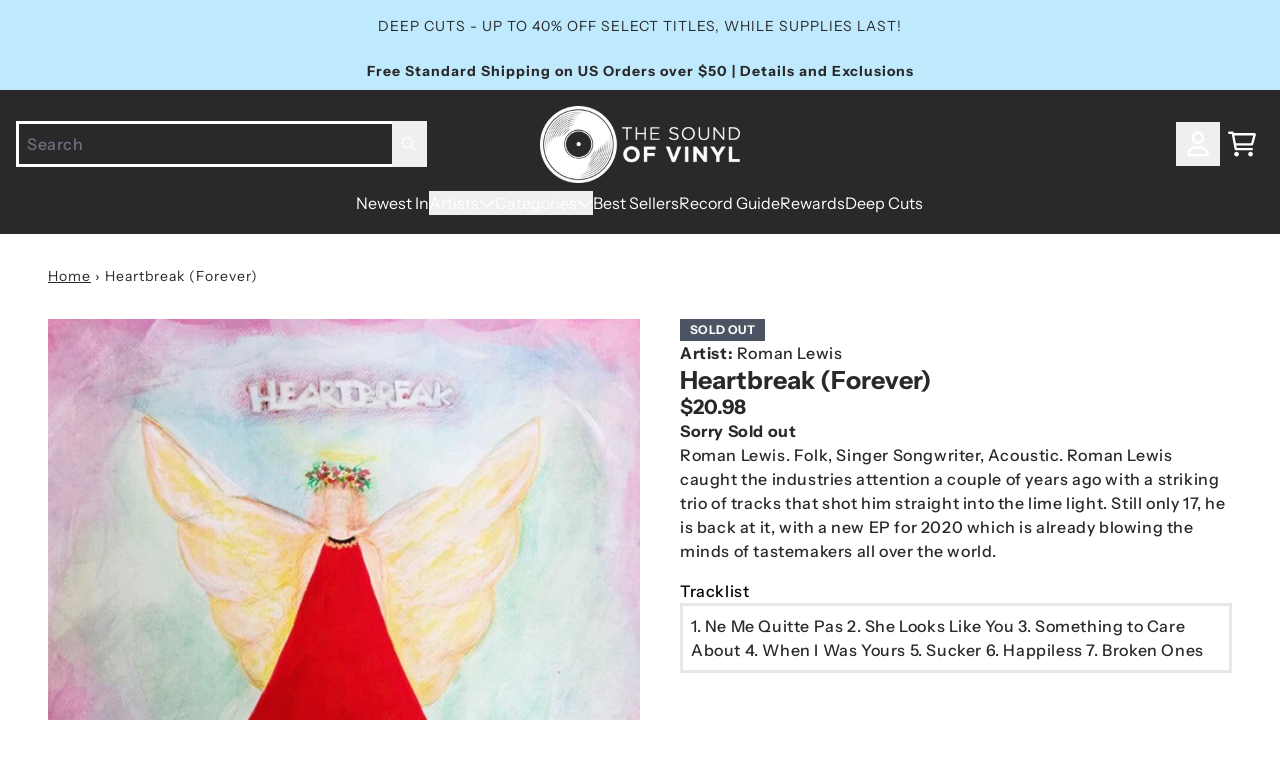

--- FILE ---
content_type: application/javascript
request_url: https://vice-prod.sdiapi.com/vice_loader/umusic/soundofvinylofficial
body_size: 36372
content:
// Copyright 2025 Source Defense LTD. All Rights Reserved. Build 1756993772947 9cd3dd01800dbbd9dbfd816f1a89bdb2a0b829b1
// Version 1.23.9.8 built at 2025-Sept-04 13:49:32. Generated at 1767876603953 Thu, 08 Jan 2026 12:50:03 GMT. Config version: 2 .
"use strict";(function(){window.navigator&&window.navigator.userAgent&&0<window.navigator.userAgent.indexOf("MSIE ")||{445:function(){var t=this&&this.Hh||function(){function t(e,r){return(t=Object.setPrototypeOf||{__proto__:[]}instanceof Array&&function(t,e){t.__proto__=e}||function(t,e){for(var r in e)Object.prototype.hasOwnProperty.call(e,r)&&(t[r]=e[r])})(e,r)}return function(e,r){function n(){this.constructor=e}if("function"!=typeof r&&null!==r)throw new TypeError("Class extends value "+String(r)+" is not a constructor or null");t(e,r),e.prototype=null===r?Object.create(r):(n.prototype=r.prototype,new n)}}(),e=this&&this.Ih||function(t,e){function r(r){return function(c){return function(r){if(n)throw new TypeError("Generator is already executing.");for(;s&&(s=0,r[0]&&(a=0)),a;)try{if(n=1,o&&(i=2&r[0]?o.return:r[0]?o.throw||((i=o.return)&&i.call(o),0):o.next)&&!(i=i.call(o,r[1])).done)return i;switch(o=0,i&&(r=[2&r[0],i.value]),r[0]){case 0:case 1:i=r;break;case 4:return a.label++,{value:r[1],done:!1};case 5:a.label++,o=r[1],r=[0];continue;case 7:r=a.Db.pop(),a.Vb.pop();continue;default:if(!((i=0<(i=a.Vb).length&&i[i.length-1])||6!==r[0]&&2!==r[0])){a=0;continue}if(3===r[0]&&(!i||r[1]>i[0]&&r[1]<i[3]))a.label=r[1];else if(6===r[0]&&a.label<i[1])a.label=i[1],i=r;else{if(!(i&&a.label<i[2])){i[2]&&a.Db.pop(),a.Vb.pop();continue}a.label=i[2],a.Db.push(r)}}r=e.call(t,a)}catch(t){r=[6,t],o=0}finally{n=i=0}if(5&r[0])throw r[1];return{value:r[0]?r[1]:void 0,done:!0}}([r,c])}}var n,o,i,s,a={label:0,va:function(){if(1&i[0])throw i[1];return i[1]},Vb:[],Db:[]};return s={next:r(0),throw:r(1),return:r(2)},"function"==typeof Symbol&&(s[Symbol.iterator]=function(){return this}),s},r=this&&this.Jh||function(t,e){var r="function"==typeof Symbol&&t[Symbol.iterator];if(!r)return t;t=r.call(t);var n,o=[];try{for(;(void 0===e||0<e--)&&!(n=t.next()).done;)o.push(n.value)}catch(t){var i={error:t}}finally{try{n&&!n.done&&(r=t.return)&&r.call(t)}finally{if(i)throw i.error}}return o},n=this&&this.Kh||function(t,e,r){if(r||2===arguments.length)for(var n,o=0,i=e.length;o<i;o++)!n&&o in e||(n||(n=Array.prototype.slice.call(e,0,o)),n[o]=e[o]);return t.concat(n||Array.prototype.slice.call(e))},o=this&&this.Lh||function(t){var e="function"==typeof Symbol&&Symbol.iterator,r=e&&t[e],n=0;if(r)return r.call(t);if(t&&"number"==typeof t.length)return{next:function(){return t&&n>=t.length&&(t=void 0),{value:t&&t[n++],done:!t}}};throw new TypeError(e?"Object is not iterable.":"Symbol.iterator is not defined.")};!function(){function i(t){var e=t.snapshotLength;if(0===e)return!1;for(var r=0;r<e;r++){var n=t.snapshotItem(r),o=Z(Jo.textContent,n);n.textContent="*".repeat(o.length)}return!0}function s(t,e){try{return O(me.Document.prototype.evaluate.this,t.ownerDocument,[e,t,null,XPathResult.UNORDERED_NODE_SNAPSHOT_TYPE,null])}catch(t){return""}}function a(t,e,r){var n,o=e.initiator,i=e.stack;e=e.f;var s=t;void 0===s&&(s=window),(s.nodeName&&"#document"===s.nodeName||s===window||Z(HTMLElement.prototype.contains,document.documentElement,s))&&st(t={initiator:o,stack:i,reportType:"ELEMENT_CONTENT",target:t,g:(n={},n.hook_perc=Mo,n.verifiedInitiator=e,n.sd_sf=r.o.Va,n.cc=r.o.gb,n.sfdPolicy=r&&r.o.sfdPolicy,n.redacted=r&&r.redacted,n)})}function c(t,e){return it().ra(t,1,e)}function u(t){k(t)&&void 0!==t["vice-editable"]&&void 0!==Z(un,t,"vice-editable")||(xn(t,"vice-editable",{value:!0}),Z(cn,t,"vice-editable",!0))}function p(t){var e=!0;return"contenteditable"===t&&u(this),"vice-editable"===t&&(e=!1),e}function l(t){var e;if(this&&null!=un.call(this,"ncwce"))return Z(t,this);var r=s(this,"//*[(@contenteditable='true' or @vice-editable='true') and not(ancestor::*[@contenteditable='true'])]"),n=[],u=r.snapshotLength;if(0===u)return(!Ae[54]||Ae[54]&&"interactive"===document.readyState)&&cn.call(this,"ncwce","true"),Z(t,this);var p=at(ct()),l=c(p.Z);if(l.Ja)return Z(t,this);if(a(this,p,l),!l.redacted)return Z(t,this);for(p=0;p<u;p++){var h=r.snapshotItem(p),f=h.cloneNode(!0);i(l=s(f,"//text()"))&&(Z(cn,h,"wipp-temp-id",Math.trunc(1e10*Math.random())),n.push({de:h,ee:f}))}t=Z(t,this);try{for(var d=o(n),y=d.next();!y.done;y=d.next()){var v=y.value;h=v.de,f=v.ee;var g=Z(Jo.outerHTML,h),E=Z(Jo.outerHTML,f);t=t.replace(g,E),h.removeAttribute("wipp-temp-id")}}catch(t){var m={error:t}}finally{try{y&&!y.done&&(e=d.return)&&e.call(d)}finally{if(m)throw m.error}}return t}function h(t,e){var r=at(ct()),n=c(r.Z,this);return n.Ja?Z(t,this):(a(this,r,n),n.redacted?(r=function(t,e){void 0===e&&(e=!0);var r=EventTarget.prototype.addEventListener;try{EventTarget.prototype.addEventListener=function(){};var n=t.cloneNode(e);return EventTarget.prototype.addEventListener=r,n}catch(n){return EventTarget.prototype.addEventListener=r,t.cloneNode(e)}}(this),i(e=s(r,e?"//text()":"//self::*[@contenteditable='true' or @vice-editable='true'] //text()"))?Z(t,r):Z(t,this)):Z(t,this))}function f(t){if(!(t=Z(t,this)))return t;var e=at(ct()),r=c(e.Z,this);return a(this,e,r),r.redacted?"*".repeat(t.length):t}function d(t){var e=t.prototype;t=t.propertyName;var r=Z(Fn,Un,e,t);r&&(Jo[t]=r.get,r.get=v(Jo[t],t),Z(xn,Un,e,t,r))}function y(t){var e=t.prototype,r=t.propertyName;t=Z(Fn,Un,e,r),Jo[r]=t.get,t.get=function(){var t=Jo[r];return H(this)&&rt(this.parentNode)?Z(f,this,t):Z(t,this)},Z(xn,Un,e,r,t)}function v(t,e){return function(){return rt(this)?Z(h,this,t,!0):this.hasChildNodes()?Xo[e]?Z(l,this,t):Z(h,this,t,!1):Z(t,this)}}function g(){var t=r(document.currentScript.getAttribute("src").split("/").slice(-2),2),e=t[0];return t=t[1],(window.vice=window.vice||e&&t&&{config:{viceAccountId:e,viceSiteId:t}})||{}}function E(t){return document.querySelectorAll("script")[1]===t}function m(t){return!1===t.async&&!1===t.defer}function b(t){return t.parentNode===document.head&&null===document.body&&null===t.nextSibling}function w(){return"loading"===document.readyState}function S(){if(window===top)return!0;try{return parent.document.baseURI,!1}catch(t){return!0}}function O(t,e,r){return t.apply=me.Function.prototype.apply.this,t.apply(e,r)}function T(t,e){for(var r=2;r<arguments.length;r++);return O(t,e,O(me.Array.prototype.slice.this,arguments,[2]))}function L(t,e){return void 0===e&&(e=100),0!=t&&Math.random()<=t/e}function I(t){if("SCRIPT"===t.nodeName){var e=document.createElement("script");for(t.firstChild&&e.appendChild(t.firstChild.cloneNode(!0));0<t.attributes.length;){var r=t.attributes[0];t.removeAttributeNode(r),"type"===r.name&&"text/gtmscript"===r.value||e.setAttributeNode(r)}return t.parentNode.replaceChild(e,t),e}for(e=t.firstChild;e;e=e.nextSibling)e=I(e);return t}function A(t){if(!t)return null;if(Se)return Se;var e=t&&t.html||[];t=t&&t.js||[];for(var n={},o=e.length,i=0;i<o;i++){var s=r(e[i],3),a=s[0],c=s[1];if(s=s[2],null!=a&&c&&s)try{var u=document.querySelector(c),p=u&&me.Element.prototype.getAttribute.this.call(u,s);n[a]=p}catch(t){}}for(e=t.length,i=0;i<e;i++)if(a=(u=r(t[i],2))[0],o=u[1],null!=a&&o)try{t:if(u=window,o){var l=o.split(".");o=0;for(var h=l.length;o<h;o++){if(!u[l[o]]){p=null;break t}u=u[l[o]]}p=u}else p=null;n[a]=p}catch(t){}return Se=n,2<JSON.stringify(n).length?n:null}function N(){var t=Object.getOwnPropertyDescriptor(HTMLScriptElement.prototype,"async"),e=t&&t.get?t.get:function(){return!1};we(HTMLScriptElement.prototype,"async",{get:function(){return e.call(this)},set:function(e){t.set.call(this,e)}})}function _(t){return de.set.call(Je,t),de.get.call(Je)}function M(t,e,r,n){null===r&&(r=le.call(t,e)),he.call(t,e),me.Element.prototype.setAttribute.this.call(t,n,r)}function R(t){if("IFRAME"!==t.nodeName)throw Error('utils.isIframeForeignCheckByOrigin: "node.nodeName" is not equal to "IFRAME"');return t=T(me.HTMLIFrameElement.prototype.src.get.this,t),P(window.location.href,t)}function D(t){if("OBJECT"!==t.nodeName)throw Error('utils.isObjectForeignCheckByOrigin: "node.nodeName" is not equal to "OBJECT"');return t=T(me.HTMLObjectElement.prototype.data.get.this,t),P(window.location.href,t)}function C(t){if("EMBED"!==t.nodeName)throw Error('utils.isEmbedForeignCheckByOrigin: "node.nodeName" is not equal to "EMBED"');return t=T(me.HTMLEmbedElement.prototype.src.get.this,t),P(window.location.href,t)}function P(t,e){try{var r=new be(t),n=new be(e);return"http:"!==r.protocol&&"https:"!==r.protocol||"http:"!==n.protocol&&"https:"!==n.protocol?null:r.origin!==n.origin}catch(t){return null}}function k(t){try{return 1===me.Node.prototype.nodeType.get.this.call(t)}catch(t){return!1}}function H(t){return(t&&t instanceof Node&&T(me.Node.prototype.nodeType.get.this,t))===Node.TEXT_NODE}function j(t){return!!t&&["IFRAME","EMBED","OBJECT"].includes(t.nodeName)}function F(t){var e;return function(t){switch(t&&me.Node.prototype.nodeName.get.this&&T(me.Node.prototype.nodeName.get.this,t)){case"IFRAME":var e=t.getAttribute("sandbox"),r=e&&e.split(" ");if(e=["allow-same-origin","allow-scripts"],e=null!=r&&!e.every((function(t){return r.includes(t)})),!t.srcdoc&&t.src)try{return"data:"!==new URL(t.src).protocol&&!R(t)&&!e}catch(t){return!1}return!e;case"EMBED":return!C(t);case"OBJECT":return!D(t);default:return!1}}(t)?t&&(t.contentWindow||"EMBED"===t.nodeName&&(null===(e=t.getSVGDocument())||void 0===e?void 0:e.defaultView)):null}function x(t){return t.some((function(t){return null==t}))}function U(t){try{if(Ae[75]&&0<Ae[74].length){var e=Ae[74].map((function(t){return t.startsWith("/")&&t.endsWith("/")&&(t=t.slice(1,-1)),new RegExp(new RegExp(t,"gi"))})).filter((function(t){return!!t})),r=t||Yt.location.href;return e.some((function(t){return t.test(r)}))}return!1}catch(t){return or.B(t),!1}}function B(t){function e(t){var e=n[t].replace(er,"").trim();if(t=n[t].trim(),e===o||At.sdScripts.viceLoader===e||At.sdScripts.vice===e||At.sdScripts.reporter===e||At.sdScripts.bolt===e||At.sdScripts.emptyIframeUrl.some((function(t){return t===e})))return"continue";(Ke.ub?"@data:":"data:")===e?r.push("".concat("unique-scheme","://data-script")):r.push(t),o=e}var r=[],n=me.String.prototype.match.this.call(t,tr);if(!n)return[];var o="";for(t=0;t<n.length;t++)e(t);return r}function V(t,e){var r=t.slice(),n=r.shift(),o={};!function(t,e,r){for(var n=e.length-1,o=0;o<n;++o){var i=e[o];i in t||(t[i]={}),t=t[i]}t[e[n]]=r}(o,r,(function(){n&&!e[n]&&(e[n]=[]),n&&e[n].push([t,arguments])})),function(t,e,r){for(var n=e.length,o=0;o<n;o++){if(!r[e[o]]){r[e[o]]=t;break}t=t[e[o+1]],r=r[e[o]]}}(o,t,window)}function G(t,e,r){var n;try{for(var i=o(t),s=i.next();!s.done;s=i.next())me.EventTarget.prototype.addEventListener.this.call(e,s.value,r,{passive:!0})}catch(t){var a={error:t}}finally{try{s&&!s.done&&(n=i.return)&&n.call(i)}finally{if(a)throw a.error}}}function W(t){or.report(11,null,null,{loaderVersion:ar.version,reason:t}),N()}function q(t,e){return K(t=se(t,e),(function(t){return 200<=t.status&&400>t.status?t.text():null}))}function K(t,e,r){try{return t instanceof me.Promise.this?me.Promise.prototype.then.this.call(t,e).catch((function(t){return r?r(t):null})):Promise.prototype.then.call(t,e).catch((function(t){return r?r(t):null}))}catch(t){or.B(t)}}function J(t){t.removeAttribute("sd_sf")}function X(t,e){if(!t||!e)return 0;var r=0,n=e.replace(/\*/g,""),o=e.replace(/\*$/,"");return t.forEach((function(t){t===n||t===o?r+=2:(e.startsWith("*")&&t.includes(n)||e.endsWith("*")&&t.includes(n))&&(r+=1)})),r}function $(t){if(void 0!==gr)return gr;gr=new wr(t),vr.Object.prototype.freeze.this(gr)}function Y(t){if(H(t))return{type:"",ca:-1};if(!0===Lr)var e=t instanceof HTMLElement?(e=(e=br.decode(vr.Element.prototype.getAttribute.this.call(t,"sd_sf"),Sr))&&e.split(","))?"null"===e[0]?{type:null,ca:null}:{type:e[0],ca:+e[1]}:null:void 0;var n=null;if(!e){var o=$().Pe();if(function(t,e){return t instanceof HTMLElement&&(e.wd.has(vr.Node.prototype.nodeName.get.this.call(t))||t instanceof HTMLElement&&t.isContentEditable||e.pd.some((function(e){return vr.String.prototype.includes.this.call(vr.Element.prototype.outerHTML.get.this.call(t),e)})))}(t,o)){if(n=o.rd,o=o.xd,n[0]){for(var i,s,a,c,u=function(t){return["id","name","placeholder","class","type"].map((function(e){return(e=vr.Element.prototype.getAttribute.this.call(t,e)&&vr.String.prototype.toLowerCase.this.call(vr.Element.prototype.getAttribute.this.call(t,e))||"").toLocaleLowerCase()}))}(t),p={},l=null,h=null,f=0,d=0;d<n.length;d++){s=(i=n[d]||null)[0]||null,a=o[i[1]]||null,c=i[2]||null;for(var y=0;y<s.length;y++)i=s[y]||null,p[c]||(p[c]=0),p[c]+=X(u,i);f<=p[c]&&(l=(f=r([a,c,p[c]],3))[0],h=f[1],f=f[2])}n=0<f?{type:l,ca:h}:{type:null,ca:null}}else n=null;(!Ae[54]||Ae[54]&&"interactive"===document.readyState)&&(!1===Lr&&(J(t),Lr=!0),vr.Element.prototype.setAttribute.this.call(t,"sd_sf",br.encode(n.type?"".concat(n.type,",").concat(n.ca):"null",Sr)))}Tr(t)}return e||n}function z(t,e,r){return t.apply=Yr,t.apply(e,r)}function Z(t,e){return t.call=zr,z(t,e,z(Jr,arguments,[2]))}function Q(t){return t?(-1<Z(Gn,t,"//")&&(t=Z(qn,t,"//")[1]),-1<Z(Gn,t,"?")&&(t=Z(qn,t,"?")[0]),-1<Z(Gn,t,":")&&(1<(t=Z(qn,t,"/")).length&&(t[0]=Z(qn,t[0],":")[0]),t=Z(Bn,t,"/")),t):""}function tt(t){return Z($n,/https?:\/\//,t)||Z(Jn,t,"unique-scheme")||(t="http://".concat(t)),new URL(t)}function et(t){return new URL(t,document.baseURI).href}function rt(t){if(k(t)){var e=t.isContentEditable;Ke.Oc&&!document.contains(t)&&(e=!!Z(Element.prototype.closest,t,"[contenteditable^='true']")),t=e||t["vice-editable"]||Z(un,t,"vice-editable")}else t=t&&t.parentNode&&rt(t.parentNode);return t}function nt(t,e){if(void 0===e&&(e=null),!t)return"null";for(var r=[];t&&k(t)&&t!==e;t=t.parentNode){for(var n=0,o=t.previousSibling;o;o=o.previousSibling)o.nodeType!=Node.DOCUMENT_TYPE_NODE&&o.nodeName==t.nodeName&&++n;o=Z(Wn,t.nodeName),Z(Vn,r,o+"["+(n+1)+"]")}return r.length?"/"+Z(Bn,r,"/"):null}function ot(t){try{var e=new URL(t);return 0===e.search.trim().length?t:"".concat(e.origin).concat(e.pathname)}catch(e){return t}}function it(t,e){return void 0===Zn&&(Zn=new oo(t,e)),Zn}function st(t){var e=t.initiator,r=t.stack,n=t.reportType,o=t.target,i=t.ga,s=t.requestUrl;if(s=void 0===s?null:s,t=void 0===(t=t.g)?{}:t,bo)if(function(t,e){if("EVAL LOCAL_XHR FOREIGN_XHR FOREIGN_FORM_SUBMISSION LOCAL_FORM_SUBMISSION SET_COOKIE GET_COOKIE LOCAL_STORAGE SESSION_STORAGE BLUETOOTH MEDIA GPS NOTIFICATION EMBED OBJECT LOCAL_WEBSOCKET FOREIGN_WEBSOCKET SET_INTERVAL SET_TIMEOUT LOCAL_SENDBEACON FOREIGN_SENDBEACON OPEN_WINDOW".split(" ").includes(e))return!0;if(!t)return!1;var r=t.nodeName;switch(e){case"ELEMENT_VALUE":case"ELEMENT_CONTENT":case"ADD_EVENT_LISTENER":case"INPUT":case"EDITABLE":case"FORM":return(e="INPUT"===r)&&(e=null===(e=Xn.call(t,"type"))||!fo[e]),e||"TEXTAREA"===r||"FORM"===r||rt(t);case"IMAGE":return"IMG"===r&&t.src;case"LOCAL_LINK":case"FOREIGN_LINK":return e=Ne.H,(t=po.call(t))?""===(t=new URL(t).host)?"LINK"===r:"LINK"===r&&!Kn.call(e,t):"LINK"===r;case"IFRAME":try{var n=Ne.kb,o=co.call(t);if(!o)return"IFRAME"===r;var i=new URL(o).host;return"IFRAME"===r&&n&&!Kn.call(n,i)}catch(t){return"IFRAME"===r}}}(o,n)){var a=(null==vo?void 0:vo.Hc(e))||null;e=ao.build({initiator:e,stack:r,reportType:n,target:o,ga:i,requestUrl:s,g:t,J:Eo,sessionId:mo,noSi:go,xa:wo,ya:So,parentSrc:a,syo:Oo,sy:To}),yo&&yo(e)}else!function(t,e){var r=[];t===window&&(r=document.querySelectorAll("input,textarea,[contenteditable=true],[vice-editable=true]")),t.querySelectorAll&&(r=t.querySelectorAll("input,textarea,[contenteditable=true],[vice-editable=true]")),r.forEach((function(r){e.target=r,e.ga=t,st(e)}))}(o,{initiator:e,stack:r,reportType:n,target:o,requestUrl:s,g:t})}function at(t){var e=!1,r=t[0];t=t[1];var n=Z(An,document);return n?(e=!0,n="string"==typeof(n=Z(Lo.get,n))||null===n?n:JSON.stringify(n)):n=null==(n="string"==typeof r[r.length-1]||null===r[r.length-1]?r[r.length-1]:JSON.stringify(r[r.length-1]))?void 0:n.split(/:\d+:\d/)[0],{initiator:n,stack:t,Z:r,f:e}}function ct(){var t=Error.stackTraceLimit;Error.stackTraceLimit=25;var e=Error().stack;return Error.stackTraceLimit=t,[B(e),e]}function ut(t,e,r){void 0===r&&(r=window);var n=it(),o=Z(Fn,Un,r[t].prototype,"value"),i=Z(Fn,Un,r[t].prototype,"value");i.get=function(){var t,r=at(ct()),i=r.initiator,s=r.stack,a=r.f;r=n.ra(r.Z,1,this);var c=Z(o.get,this);return st(i={initiator:i,stack:s,reportType:"ELEMENT_VALUE",target:this,g:(t={},t.hook_perc=e,t.verifiedInitiator=a,t.sd_sf=r.o.Va,t.cc=r.o.gb,t.sfdPolicy=r.o.sfdPolicy,t.redacted=r.redacted,t)}),r.redacted&&(c="*".repeat(c.length)),c},Z(xn,Un,r[t].prototype,"value",i)}function pt(t){var e=O(t,this,arguments);return null===e?null:(T(me.Object.prototype.defineProperty.this,me.Object.this,e,"activeElement",{value:e&&e.activeElement,configurable:!0}),e)}function lt(t,e,r,n,o){switch(t){case"setItem":var i="w",s="SET_ITEM";break;case"getItem":i="r",s="GET_ITEM";break;case"key":i="r",s="KEY"}n.Storage.prototype[t]=function(){if(this===sessionStorage)var n="SESSION_STORAGE",a=e;else n="LOCAL_STORAGE",a=r;a=z(Yo[t],a,arguments);var c=at(ct());return ft(c.initiator,c.stack,c.f,n,i,s,o),a}}function ht(t,e,r,n){n.Storage.prototype[t]=function(){return z(Yo[t],this===sessionStorage?e:r,arguments)}}function ft(t,e,r,n,o,i,s){var a,c;(a={}).hook_perc=s,a.verifiedInitiator=r,a.eventType=i,a.message=o,r=a,(c={initiator:t,stack:e}).reportType="SESSION_STORAGE"===n?"SESSION_STORAGE":"LOCAL_STORAGE",c.g=r,st(t=c)}function dt(t){var e,r=t.contentWindow;r||"EMBED"!==t.nodeName||(r=null===(e=t.getSVGDocument())||void 0===e?void 0:e.defaultView),r&&Ro(r)}function yt(t){t.contentDocument?dt(t):"EMBED"===t.nodeName&&t.getSVGDocument&&t.addEventListener("load",(function(){return dt(t)}),{capture:!0,once:!0})}function vt(t,e){t.toString=function(){return O(Function.prototype.toString,e,arguments)}}function gt(t,e,r){var n,o=at(ct()),i=o.f;st({initiator:o.initiator,stack:o.stack,reportType:e,target:t,g:Object.assign(Object.assign({},r),(n={},n.hook_perc=Do,n.verifiedInitiator=i,n))})}function Et(t){var e,r,n,o,i,s,a,c,u;switch(Cn.call(t)){case"IFRAME":if(!t.srcdoc&&t.src)try{if("data:"===new URL(t.src).protocol)return;R(t)&&gt(t,"IFRAME",((e={}).eventType="FOREIGN_IFRAME_CREATED",e.requestUrl=T(me.HTMLIFrameElement.prototype.src.get.this,t),e))}catch(t){}return;case"EMBED":C(t)&&gt(t,"EMBED",((r={}).eventType="FOREIGN_EMBED_CREATED",r.requestUrl=T(me.HTMLEmbedElement.prototype.src.get.this,t),r));break;case"OBJECT":D(t)&&gt(t,"OBJECT",((n={}).eventType="FOREIGN_OBJECT_CREATED",n.requestUrl=T(me.HTMLObjectElement.prototype.data.get.this,t),n));break;case"IMG":return gt(t,"IMAGE",((o={}).eventType="EXTERNAL_IMAGE_CREATED",o.requestUrl=t.src,o));case"INPUT":return gt(t,"INPUT",((i={}).eventType="EDITABLE_CREATED",i));case"FORM":return gt(t,"FORM",((s={}).eventType="EDITABLE_CREATED",s));case"LINK":if(t.href&&t.rel&&("preload"!==t.rel||"preload"===t.rel&&t.as))return r=Q(e=et(t.href)),Co.sa(r)?gt(t,"LOCAL_LINK",((a={requestUrl:e}).eventType="LINK",a)):gt(t,"FOREIGN_LINK",((c={requestUrl:e}).eventType="LINK",c))}if(rt(t))return gt(t,"EDITABLE",((u={}).eventType="EDITABLE_CREATED",u.hook_perc=Do,u))}function mt(t){if(k(t)){var e=Hn.call(t);if(Pn.call(e,t)&&(Et(t),t=t.querySelectorAll("iframe,object,embed")))for(e=0;e<t.length;e++)mt(t[e])}}function bt(t){return[HTMLIFrameElement,HTMLObjectElement,HTMLEmbedElement,SVGElement].some((function(e){return t instanceof e}))}function wt(t){for(;t;)t.getAttribute&&Tn.call(t,"ncwce")&&pn.call(t,"ncwce"),t=t.parentNode}function St(t,e,i,a){if(!a["12DFASD345"]){try{Object.defineProperty(a,"12DFASD345",{value:1,configurable:!1,writable:!1})}catch(t){}if(window===a&&t[Zo.ma]&&function(t,e){void 0===e&&(e=window);var r=it(),n=new Set(["INPUT","SELECT","BUTTON","TEXTAREA"]);nr.j("Document","getSelection",(function(t){return function(){return O(pt,this,[t])}})),nr.j("Window","getSelection",(function(t){return function(){return O(pt,this,[t])}})),nr.j("Selection","toString",(function(e){return function(){var o,i=this&&this.activeElement,s=i&&T(me.Element.prototype.tagName.get.this,i);if(i&&(n.has(s)||i.contentEditable)){var a=at(ct());s=a.initiator;var c=a.stack,u=a.f;if(a=r.ra(a.Z,1),st(i={initiator:s,stack:c,reportType:"ELEMENT_VALUE",target:i,ga:void 0,requestUrl:void 0,g:(o={},o.hook_perc=t,o.verifiedInitiator=u,o)}),a.redacted)return o=T(me.String.prototype.toString.this,this),"*".repeat(o.length)}return O(e,this,arguments)}}))}(t[Zo.ma],a),t[Zo.sc]&&function(t,e){void 0===e&&(e=window),window===e&&nr.j("Function","toString",(function(){return function(){return xo.has(this)?xo.get(this):O(me.Function.prototype.toString.this,this,arguments)}}))}(t[Zo.sc],a),t[Zo.ab]){var c=a;void 0===c&&(c=window),Mo=t[Zo.ab],d({prototype:c.Element.prototype,propertyName:"innerHTML"}),d({prototype:c.Element.prototype,propertyName:"outerHTML"}),d({prototype:c.HTMLElement.prototype,propertyName:"innerText"}),d({prototype:c.HTMLElement.prototype,propertyName:"outerText"}),y({prototype:c.Node.prototype,propertyName:"nodeValue"}),y({prototype:c.Text.prototype,propertyName:"wholeText"}),y({prototype:c.CharacterData.prototype,propertyName:"data"}),function(t){var e=t.prototype,r=t.propertyName;t=Z(Fn,Un,e,r),Jo[r]=t.get,t.get=function(){var t=Jo[r];return H(this)?rt(this.parentNode)?Z(f,this,t):Z(t,this):this instanceof Document||this instanceof DocumentType?null:Z(t=v(t,r),this)},Z(xn,Un,e,r,t)}({prototype:c.Node.prototype,propertyName:"textContent"}),function(t){var e,r;(r=Z(Fn,Un,(e=t).HTMLElement.prototype,"contentEditable")).set=function(t){if(!0!==t&&"true"!==t&&"true"===Z(Sn,this)){u(this);var e=s(this,'descendant::*[not(@contenteditable="true") and not(@vice-editable)]'),r=e.snapshotLength;if(0!==r)for(var n=0;n<r;n++)u(e.snapshotItem(n))}return O(On,this,arguments)},Z(xn,Un,e.HTMLElement.prototype,"contentEditable",r),function(t){t.Element.prototype.setAttribute=function(t,e){if(Z(p,this,t))return O(cn,this,arguments)}}(t),function(t){t.Element.prototype.removeAttribute=function(t){if(Z(p,this,t))return O(pn,this,arguments)}}(t)}(c)}if(t[Zo.hc]&&function(t,e){void 0===e&&(e=window);var r=Z(Fn,Un,e.Document.prototype,"cookie");r.set=function(e){var r,n,o=at(ct()),i=o.initiator,s=o.stack;o=o.f;for(var a=Un.create.bind(Un,null),c=String(e).replace(/[\x00-\x1f].*/g,"").split(";"),u=0;u<c.length;u++){var p=Qn.exec(c[u]),l=p[1],h=p[2]||"";if(0===u)p&&(a.Bc=l,a.ne=h);else switch(l.toLowerCase()){case"path":a.je=h;break;case"domain":a.he=h;break;case"max-age":/^[0-9]+$/.exec(h)&&(a.Ac=+h);break;case"expires":p=Date.parse(h),isNaN(p)||(a.Ac=Math.floor((p-Date.now())/1e3),a.ie=p);break;case"secure":a.me=!0;break;case"samesite":a.le=h}}return a="string"==typeof a.Bc?a:null,(r={}).name=a.Bc,r.value=a.ne,r.path=a.je,r.secure=a.me,r.sameSite=a.le,r.domain=a.he,r.maxAge=a.Ac,r.expires=a.ie,a=r,st(r={initiator:i,stack:s,reportType:"SET_COOKIE",target:this,g:(n={},n.hook_perc=t,n.eventType="1ST_COOKIE",n.cookie=a,n.message="w",n.verifiedInitiator=o,n)}),Z(No,this,e)},r.get=function(){var e,r=at(ct()),n=r.f;return st(r={initiator:r.initiator,stack:r.stack,reportType:"GET_COOKIE",target:this,g:(e={},e.hook_perc=t,e.eventType="1ST_COOKIE",e.message="r",e.verifiedInitiator=n,e)}),Z(Ao,this)},Z(xn,Un,e.Document.prototype,"cookie",r)}(t[Zo.hc],a),t[Zo.jc]){c=t[Zo.jc];var l,h,g=a;void 0===g&&(g=window);var E=g.localStorage,m=g.sessionStorage;try{for(var b=o(["key","setItem","getItem"]),w=b.next();!w.done;w=b.next()){var S=w.value;lt(S,m,E,g,c)}}catch(t){var L={error:t}}finally{try{w&&!w.done&&(l=b.return)&&l.call(b)}finally{if(L)throw L.error}}try{for(var I=o(["clear","removeItem"]),A=I.next();!A.done;A=I.next())ht(S=A.value,m,E,g)}catch(t){var N={error:t}}finally{try{A&&!A.done&&(h=I.return)&&h.call(I)}finally{if(N)throw N.error}}!function(t,e,r){t.forEach((function(t){var n={length:1};if(t===r.sessionStorage)var o="SESSION_STORAGE",i="sessionStorage";else o="LOCAL_STORAGE",i="localStorage";t=new Proxy(t,{get:function(t,r){if("function"==typeof t[r])return t[r];if(!n[r]&&"__proto__"!==r){var i=at(ct());ft(i.initiator,i.stack,i.f,o,"r","GET_ITEM",e)}return t[r]},set:function(t,r,n){var i=at(ct()),s=i.initiator,a=i.stack;return i=i.f,r&&n&&ft(s,a,i,o,"w","SET_ITEM",e),t[r]=n,!0}}),Gr(r,i,{value:t})}))}([E,m],c,g)}t[Zo.ac]&&function(t,e){function r(e){var r,n=e.f;st(e={initiator:e.initiator,stack:e.stack,reportType:"EVAL",g:(r={},r.hook_perc=t,r.eventType="EVAL_FUNCTION_CALL",r.verifiedInitiator=n,r)})}void 0===e&&(e=window);var n=e.eval;e.Object.defineProperty(e,"eval",{get:function(){var t=at(ct());return r({initiator:t.initiator,stack:t.stack,f:t.f}),n}});var o=e.Function,i=new Proxy(e.Function,{construct:function(t,e){var n=at(ct()),o=n.initiator;return r({initiator:o,stack:n.stack,f:n.f}),n=e.length-1,(o=new _o(e[n],o,_o.cb.od).fg())&&(e[n]=o),Reflect.construct(t,e)}});e.Function.prototype.constructor=i,i.prototype.constructor.toString=function(){return O(Zr,this===i?o:this,arguments)},i.prototype.constructor.bind=function(){return O(Qr,this===i?o:this,arguments)},e.Function=i}(t[Zo.ac],a),t[Zo.qc]&&function(t,e){void 0===e&&(e=window),e.setTimeout=function(){var e=this,r=e.setTimeout;return function(n,o){if("string"==typeof n){var i,s=at(ct()),a=s.f;st(s={initiator:s.initiator,stack:s.stack,reportType:"SET_TIMEOUT",g:(i={},i.hook_perc=t,i.eventType="SET_TIMEOUT",i.verifiedInitiator=a,i)})}return e!==this&&null!=this&&this.setTimeout&&(e=this,r=this.setTimeout),z(r,e,arguments)}}.call(e)}(t[Zo.qc],a),t[Zo.pc]&&function(t,e){void 0===e&&(e=window),e.setInterval=function(){var e=this,r=e.setInterval;return function(n,o){if("string"==typeof n){var i,s=at(ct()),a=s.f;st(s={initiator:s.initiator,stack:s.stack,reportType:"SET_INTERVAL",g:(i={},i.hook_perc=t,i.eventType="SET_INTERVAL",i.verifiedInitiator=a,i)})}return e!==this&&null!=this&&this.setInterval&&(e=this,r=this.setInterval),z(r,e,arguments)}}.call(e)}(t[Zo.pc],a),t[Zo.Yb]&&function(t,e){function r(e,r,o,i,s){var a=Z(Fn,Un,e[r].prototype,i),c=Z(Fn,Un,e[r].prototype,i);c.get=function(){var e;if(this instanceof o){var r=at(ct()),i=r.initiator,c=r.stack,u=r.f;if(r=n.ra(r.Z,0,null==this?void 0:this.target),st(i={initiator:i,stack:c,reportType:"ADD_EVENT_LISTENER",target:this.target||window,g:(e={},e.hook_perc=t,e.eventType="keylogging",e.verifiedInitiator=u,e.sd_sf=r.o.Va,e.cc=r.o.gb,e.sfdPolicy=r.o.sfdPolicy,e.redacted=r.redacted,e)}),r.redacted)return s}return z(a.get,this,arguments)},Z(xn,Un,e[r].prototype,i,c)}void 0===e&&(e=window);var n=it();r(e,"KeyboardEvent",Yn,"key","*"),r(e,"KeyboardEvent",Yn,"code","Digit8"),r(e,"KeyboardEvent",Yn,"charCode","42"),r(e,"KeyboardEvent",Yn,"keyCode","42"),r(e,"UIEvent",Yn,"which","42"),r(e,"InputEvent",zn,"data","*******"),Z(Fn,Un,e.KeyboardEvent.prototype,"which")&&r(e,"KeyboardEvent",Yn,"which","42")}(t[Zo.Yb],a),t[Zo.kc]&&function(t,e){function r(e,r,n,o){var i,s;(i={}).hook_perc=t,i.verifiedInitiator=n,i.eventType=o,n=i,(s={initiator:e,stack:r}).reportType="MEDIA",s.g=n,st(e=s)}void 0===e&&(e=window),Bo&&Vo&&(e.Object.defineProperty(e.MediaDevices.prototype,"getUserMedia",{value:function(t){var e="";t.audio&&(e="audio"),t.video&&(""===e?e="video":e+=" video");var n=at(ct());return r(n.initiator,n.stack,n.f,e),z(Bo,this,arguments)}}),e.Object.defineProperty(e.MediaDevices.prototype,"getDisplayMedia",{value:function t(){var e=this&&this instanceof t?this.constructor:void 0,n=at(ct());return r(n.initiator,n.stack,n.f,"video"),e?new Vo:z(Vo,this,arguments)}}))}(t[Zo.kc],a),t[Zo.ic]&&function(t,e){function r(e,r,n){var o,i;(o={}).hook_perc=t,o.verifiedInitiator=n,o.eventType="location",n=o,(i={initiator:e,stack:r}).reportType="GPS",i.g=n,st(e=i)}void 0===e&&(e=window),Wo&&qo&&(e.Object.defineProperty(e.Geolocation.prototype,"getCurrentPosition",{value:function(){var t=at(ct());return r(t.initiator,t.stack,t.f),z(Wo,this,arguments)}}),e.Object.defineProperty(e.Geolocation.prototype,"watchPosition",{value:function(){var t=at(ct());return r(t.initiator,t.stack,t.f),z(qo,this,arguments)}}))}(t[Zo.ic],a),t[Zo.lc]&&function(t,e){void 0===e&&(e=window),Ko&&(e.Notification=function(){var e,o,i=at(ct()),s=i.initiator,a=i.stack;return i=i.f,(e={}).hook_perc=t,e.verifiedInitiator=i,i=e,(o={initiator:s,stack:a}).reportType="NOTIFICATION",o.g=i,st(s=o),new(Ko.bind.apply(Ko,n([void 0],r(arguments),!1)))},e.Object.setPrototypeOf(e.Notification,EventTarget),e.Notification.prototype=Ko.prototype,e.Object.defineProperty(e.Notification,"requestPermission",{get:function(){return Ko.requestPermission}}),e.Object.defineProperty(e.Notification,"permission",{get:function(){return Ko.permission}}),e.Object.defineProperty(e.Notification,"maxActions",{get:function(){return Ko.maxActions}}),function(t){t.Notification.toString=function(){return Function.prototype.toString.apply(Ko,arguments)}}(e))}(t[Zo.lc],a),t[Zo.tc]&&function(t,e){void 0===e&&(e=window);var o=e.WebSocket,i=e.EventTarget,s=it();me.WebSocket.this&&(e.WebSocket=function(){var e=new(o.bind.apply(o,n([void 0],r(arguments),!1))),i=at(ct()),a=i.initiator,c=i.stack;i=i.f;try{var u=new URL(arguments[0])}catch(t){u=null}var p,l,h=/^(wss?):\/\/([^#]*)$/,f=null==u?void 0:u.href.match(h);return f&&(h=f[1],f=f[2],u=s.sa(u.hostname+u.pathname),(p={}).hook_perc=t,p.verifiedInitiator=i,p.protocol=h,i=p,(l={initiator:a,stack:c}).requestUrl=f,l.reportType=u?"LOCAL_WEBSOCKET":"FOREIGN_WEBSOCKET",l.g=i,st(a=l)),e},e.Object.setPrototypeOf(e.WebSocket,i),e.WebSocket.prototype=o.prototype,e.Object.defineProperty(e.WebSocket,"CLOSED",{value:o.CLOSED}),e.Object.defineProperty(e.WebSocket,"CLOSING",{value:o.CLOSING}),e.Object.defineProperty(e.WebSocket,"CONNECTING",{value:o.CONNECTING}),e.Object.defineProperty(e.WebSocket,"OPEN",{value:o.OPEN}),e.Object.defineProperty(e.WebSocket,"length",{value:1}),e.Object.defineProperty(e.WebSocket,"caller",{value:null}),e.Object.defineProperty(e.WebSocket,"arguments",{value:null}),function(t){t.WebSocket.toString=function(){return Function.prototype.toString.apply(me.WebSocket.this,arguments)}}(e))}(t[Zo.tc],a),t[Zo.Zb]&&function(t,e){function r(e,r,n){var o,i;(o={}).hook_perc=t,o.verifiedInitiator=n,n=o,(i={initiator:e,stack:r}).reportType="BLUETOOTH",i.g=n,st(e=i)}void 0===e&&(e=window),ko&&(e.Object.defineProperty(e.Bluetooth.prototype,"getAvailability",{value:function(){var t=at(ct());return r(t.initiator,t.stack,t.f),z(jo,this,arguments)}}),e.Object.defineProperty(e.Bluetooth.prototype,"requestDevice",{value:function(){var t=at(ct());return r(t.initiator,t.stack,t.f),z(Ho,this,arguments)}}))}(t[Zo.Zb],a),t[Zo.eb]&&(function(t,e){function o(e){var r,n=e.initiator,o=e.stack,s=e.f,a=Q(e=et(e=e.kd));st(n={initiator:n,stack:o,reportType:(a=i.sa(a))?"LOCAL_XHR":"FOREIGN_XHR",requestUrl:e,g:(r={},r.hook_perc=t,r.eventType="XHR_REQUEST",r.verifiedInitiator=s,r)})}void 0===e&&(e=window);var i=it();e.fetch=new Proxy(e.fetch,{apply:function(t,e,i){var s=at(ct());return o({initiator:s.initiator,stack:s.stack,f:s.f,kd:i[0]}),t.call.apply(t,n([e],r(i),!1))}}),e.XMLHttpRequest.prototype.open=new Proxy(e.XMLHttpRequest.prototype.open,{apply:function(t,e,o){return e.Bd=o[1],t.call.apply(t,n([e],r(o),!1))}}),e.XMLHttpRequest.prototype.send=new Proxy(e.XMLHttpRequest.prototype.send,{apply:function(t,e,i){var s=at(ct());return o({initiator:s.initiator,stack:s.stack,f:s.f,kd:e.Bd}),t.call.apply(t,n([e],r(i),!1))}})}(t[Zo.eb],a),function(t,e){void 0===e&&(e=window);var r=it();e.Navigator.prototype.sendBeacon=function(e,n){var o,i=at(ct()),s=i.initiator,a=i.stack;i=i.f;var c=et(e),u=Q(c);return st(s={initiator:s,stack:a,reportType:(u=r.sa(u))?"LOCAL_SENDBEACON":"FOREIGN_SENDBEACON",requestUrl:c,g:(o={},o.hook_perc=t,o.eventType="SENDBEACON",o.verifiedInitiator=i,o)}),z(Fo,this,arguments)},function(t,e){e=O(me.Function.prototype.toString.this,e),xo.set(t,e)}(e.Navigator.prototype.sendBeacon,me.Navigator.prototype.sendBeacon.this)}(t[Zo.eb],a)),t[Zo.mc]&&function(t,e){void 0===e&&(e=window),e.open=function(e){var o,i=at(ct()),s=i.initiator,a=i.stack;return i=i.f,st(s={initiator:s,stack:a,reportType:"OPEN_WINDOW",requestUrl:Q(e&&""!==e?et(e):"about:blank"),g:(o={},o.hook_perc=t,o.eventType="OPEN_WINDOW",o.verifiedInitiator=i,o)}),Z.apply(void 0,n([In,this],r(arguments),!1))}}(t[Zo.mc],a),t[Zo.bb]&&(function(t,e){void 0===e&&(e=window);var r=it(),n=e.FormData;e.FormData=function(e){var o;if(!e)return new n;var i=at(ct()),s=i.initiator,a=i.stack,c=i.f,u=r.ra(i.Z,0);if(i=e,st(s={initiator:s,stack:a,reportType:"ELEMENT_VALUE",target:e,g:(o={},o.hook_perc=t,o.verifiedInitiator=c,o)}),u.redacted){for(i=e.cloneNode(!0),e=i.querySelectorAll("input"),o=0;o<e.length;o++)s=e[o],a=Z(Io.get,s),s.value="*".repeat(a.length);return i.style.display="none",document.body.appendChild(i),e=new n(i),i.parentNode.removeChild(i),e}return new n(i)},e.FormData.prototype=n.prototype,e.Object.defineProperty(e.FormData,Symbol.hasInstance,{value:function(t){return t instanceof n}}),e.FormData.toString=function(){return n.toString()}}(t[Zo.bb],a),function(t,e){function o(e){var r,n=at(ct()),o=n.initiator,s=n.stack;n=n.f;var a=e.action,c=Q(a=et(a));st(e={initiator:o,stack:s,target:e,requestUrl:a,reportType:(c=i.sa(c))?"LOCAL_FORM_SUBMISSION":"FOREIGN_FORM_SUBMISSION",g:(r={},r.hook_perc=t,r.eventType="FORM_SUBMITTED",r.verifiedInitiator=n,r)})}void 0===e&&(e=window);var i=it();e.HTMLFormElement.prototype.submit=new Proxy(e.HTMLFormElement.prototype.submit,{apply:function(t,e,i){return o(e),t.call.apply(t,n([e],r(i),!1))}}),Z(jn,window,"submit",(function(t){o(t.target)}),!0)}(t[Zo.bb],a)),t[Zo.ma]&&(e&&ut("HTMLTextAreaElement",t[Zo.ma],a),i&&ut("HTMLInputElement",t[Zo.ma],a)),t[Zo.$b]&&function(t,e){function o(t){var o=(t=l[t]).prop,i=t.Na;e.Element.prototype[o]=function(){for(var t=[],e=0;e<arguments.length;e++)t[e]=arguments[e];for(var o=e=null,s=0;s<t.length;s++)bt(o=t[s])?(o.addEventListener("load",(function(){return mt(o)}),{capture:!0,once:!0}),e=i.call.apply(i,n([this],r(t),!1))):(e=i.call.apply(i,n([this],r(t),!1)),mt(o));return e},vt(e.Element.prototype[o],i)}void 0===e&&(e=window),nr.Fd(yt),Co=it(),Do||(Do=t[Zo.$b]),t=T(Wr,Kr,e.Element.prototype,"innerHTML");var i=T(Wr,Kr,e.Element.prototype,"outerHTML"),s=T(Wr,Kr,e.HTMLImageElement.prototype,"src"),a=T(Wr,Kr,e.HTMLObjectElement.prototype,"data"),c=T(Wr,Kr,e.HTMLLinkElement.prototype,"href"),u=T(Wr,Kr,e.HTMLLinkElement.prototype,"rel"),p=T(Wr,Kr,e.HTMLLinkElement.prototype,"as");i.set=function(t){var e=kn.call(this);return t=bn.call(this,t),mt(e),t},vt(i.set,bn),s.set=function(t){return t=zo.call(this,t),Et(this),t},vt(s.set,zo),a.set=function(t){return t=T(me.HTMLObjectElement.prototype.data.set.this,this,t),mt(this),t},c.set=function(t){return t=uo.call(this,t),mt(this),t},vt(c.set,uo),u.set=function(t){return t=lo.call(this,t),mt(this),t},vt(u.set,lo),p.set=function(t){return t=ho.call(this,t),mt(this),t},vt(p.set,ho),T(Gr,Kr,e.Element.prototype,"innerHTML",t),T(Gr,Kr,e.Element.prototype,"outerHTML",i),T(Gr,Kr,e.HTMLObjectElement.prototype,"data",a);try{T(Gr,Kr,e.HTMLImageElement.prototype,"src",s)}catch(t){}T(Gr,Kr,e.HTMLLinkElement.prototype,"href",c),T(Gr,Kr,e.HTMLLinkElement.prototype,"rel",u),T(Gr,Kr,e.HTMLLinkElement.prototype,"as",p),window===e&&(nr.ba("HTMLIFrameElement","src",(function(t){return function(){var e=O(t,this,arguments);return mt(this),e}})),nr.ba("HTMLEmbedElement","src",(function(t){return function(){var e=O(t,this,arguments);return mt(this),e}})),nr.j("Element","setAttribute",(function(t){return function(){if("ncwce"!==r(arguments,1)[0]){var e=O(t,this,arguments);return mt(this),O(t,this,arguments),e}}})),nr.j("Node","appendChild",(function(t){return function(){var e=r(arguments,1)[0];wt(this);var o=O(t,this,n(n([],r(arguments),!1),[null],!1));return mt(e),o}})),nr.j("Node","insertBefore",(function(t){return function(){var e=r(arguments,1)[0];wt(this&&this.parentNode);var o=O(t,this,n(n([],r(arguments),!1),[null],!1));return mt(e),O(t,this,n(n([],r(arguments),!1),[null],!1)),o}})),nr.j("Node","replaceChild",(function(t){return function(){var e=arguments[1];return wt(e&&e.parentNode),mt(e),O(t,this,arguments)}})),nr.j("Element","insertAdjacentElement",(function(t){return function(){var e=arguments[1];wt(this&&this.parentNode);var r=O(t,this,arguments);return mt(e),r}})),nr.ba("Element","innerHTML",(function(t){return function(){var e=O(t,this,arguments);return mt(this),e}})),nr.j("Element","insertAdjacentHTML",(function(t){return function(){return wt(this&&this.parentNode),mt(me.Node.prototype.nodeType.get.this.call(this)),O(t,this,arguments)}}))),vt(t.set,gn),vt(e.Node.prototype.appendChild,Mn),vt(e.Node.prototype.insertBefore,Rn),vt(e.Node.prototype.replaceChild,Dn),vt(e.Element.prototype.insertAdjacentElement,vn),vt(e.Element.prototype.insertAdjacentHTML,yn);var l=[{prop:"replaceWith",Na:ln},{prop:"before",Na:hn},{prop:"after",Na:fn},{prop:"append",Na:dn}];for(t=0;t<l.length;t++)o(t)}(t,a)}}function Ot(t){if(void 0===t&&(t=Yt.location.href),!ri.has(t)&&U(t)){ri.add(t);var e={};t=new Request(Yt.location.href),K(se(t,{method:ei}),(function(t){t.ok&&(t.headers.forEach((function(t,r){x([t,r])||(e[r]=[t])})),t={reportType:"PAGE_HEADERS",raw:JSON.stringify(e),hook_perc:1e4,method:ei},or.report(19,null,null,t))}))}}var Tt,Lt,It;String.prototype.includes||(String.prototype.includes=function(t,e){return"number"!=typeof e&&(e=0),!(e+t.length>this.length)&&-1!==this.indexOf(t,e)}),g();var At=function(){};At.Qc=window.vice.iframe,At.Kf=!window.vice.iframe,At.Nc=!1,At.nd=function(){if(At.Kf){var t=document.currentScript,e=[E,m,b,w,S],r=parseInt(e.map((function(e){return+e(t)})).join(""),2);return{isValid:e.every((function(e){return e(t)})),ge:r}}return null}(),At.sdScripts={viceLoader:null,vice:null,reporter:null,bolt:null,emptyIframeUrl:[]};var Nt,_t,Mt,Rt,Dt,Ct,Pt,kt,Ht,jt,Ft,xt,Ut,Bt,Vt,Gt,Wt,qt,Kt,Jt=500,Xt=5e3,$t="viceSecuredIframe_",Yt=window,zt=window.vice,Zt=window.Number,Qt=window.String,te=Object,ee=window.EventTarget,re=te.prototype,ne=Function.prototype,oe=ee&&ee.prototype,ie=Error;ie.stackTraceLimit=25;var se=Yt.fetch,ae=te.getOwnPropertyDescriptor,ce=re.hasOwnProperty,ue=ne.call.bind(re.hasOwnProperty),pe=document.createElement;te.getOwnPropertyDescriptor(Element.prototype,"innerHTML")&&te.getOwnPropertyDescriptor(Element.prototype,"innerHTML");var le=Element.prototype.getAttribute,he=Element.prototype.removeAttribute,fe=Element.prototype.querySelectorAll;ae(Element.prototype,"outerHTML"),te.getOwnPropertyDescriptor(HTMLIFrameElement.prototype,"contentDocument")&&te.getOwnPropertyDescriptor(HTMLIFrameElement.prototype,"contentDocument");var de=te.getOwnPropertyDescriptor(HTMLAnchorElement.prototype,"href");te.getOwnPropertyDescriptor(HTMLIFrameElement.prototype,"src")&&te.getOwnPropertyDescriptor(HTMLIFrameElement.prototype,"src");var ye=ee&&oe.dispatchEvent;try{var ve=window.localStorage}catch(Er){ve=null}try{var ge=ge=window.sessionStorage}catch(Er){ge=null}var Ee={Element:{prototype:{innerHTML:{get:{this:null===(Nt=te.getOwnPropertyDescriptor(Element.prototype,"innerHTML"))||void 0===Nt?void 0:Nt.get},set:{this:null===(_t=te.getOwnPropertyDescriptor(Element.prototype,"innerHTML"))||void 0===_t?void 0:_t.set}},insertAdjacentElement:{this:Element.prototype.insertAdjacentElement},insertAdjacentHTML:{this:Element.prototype.insertAdjacentHTML},getAttribute:{this:Element.prototype.getAttribute},setAttribute:{this:Element.prototype.setAttribute},hasAttribute:{this:Element.prototype.hasAttribute},removeAttribute:{this:Element.prototype.removeAttribute},remove:{this:Element.prototype.remove},querySelector:{this:Element.prototype.querySelector},outerHTML:{get:{this:null===(Mt=te.getOwnPropertyDescriptor(Element.prototype,"outerHTML"))||void 0===Mt?void 0:Mt.get}},tagName:{get:{this:null===(Rt=te.getOwnPropertyDescriptor(Element.prototype,"tagName"))||void 0===Rt?void 0:Rt.get}}}},Reflect:{defineProperty:{this:Reflect.defineProperty}},Storage:{prototype:{this:Storage.prototype,getItem:{this:Storage.prototype.getItem},setItem:{this:Storage.prototype.setItem},clear:{this:Storage.prototype.clear},removeItem:{this:Storage.prototype.removeItem},key:{this:Storage.prototype.key},length:{get:{this:te.getOwnPropertyDescriptor(Storage.prototype,"length").get}}}},String:{static:{fromCharCode:{this:Qt.fromCharCode}},prototype:{includes:{this:Qt.prototype.includes},toLowerCase:{this:Qt.prototype.toLowerCase},substring:{this:Qt.prototype.substring},replaceAll:{this:Qt.prototype.replaceAll},charCodeAt:{this:Qt.prototype.charCodeAt},match:{this:Qt.prototype.match},toString:{this:Qt.prototype.toString}}},Document:{prototype:{this:Document.prototype,cookie:{get:{this:te.getOwnPropertyDescriptor(Document.prototype,"cookie").get},set:{this:te.getOwnPropertyDescriptor(Document.prototype,"cookie").set}},createElement:{this:Document.prototype.createElement},getElementById:{this:Document.prototype.getElementById},evaluate:{this:Document.prototype.evaluate},contains:{this:Document.prototype.contains},getSelection:{this:Document.prototype.getSelection},activeElement:{get:{this:te.getOwnPropertyDescriptor(Document.prototype,"activeElement").get}}}},FormData:{prototype:{this:FormData.prototype}},CharacterData:{prototype:{data:{get:{this:te.getOwnPropertyDescriptor(CharacterData.prototype,"data").get},set:{this:te.getOwnPropertyDescriptor(CharacterData.prototype,"data").set}}}},Function:{this:Function,prototype:{toString:{this:Function.prototype.toString},call:{this:Function.prototype.call},apply:{this:Function.prototype.apply}}},Array:{static:{from:{this:Array.from}},prototype:{map:{this:Array.prototype.map},join:{this:Array.prototype.join},slice:{this:Array.prototype.slice},indexOf:{this:Array.prototype.indexOf}}},URL:{this:URL},Map:{this:Map,prototype:{has:{this:Map.prototype.has},set:{this:Map.prototype.set}}},Object:{this:te,static:{getOwnPropertyDescriptor:{this:te.getOwnPropertyDescriptor},getPrototypeOf:{this:te.getPrototypeOf},isExtensible:{this:te.isExtensible},isFrozen:{this:te.isFrozen}},prototype:{defineProperty:{this:te.defineProperty},preventExtensions:{this:te.preventExtensions},freeze:{this:te.freeze},setPrototypeOf:{this:te.setPrototypeOf},__proto__:{get:{this:te.getOwnPropertyDescriptor(te.prototype,"__proto__").get},set:{this:te.getOwnPropertyDescriptor(te.prototype,"__proto__").set}}}},Promise:{this:Promise,prototype:{then:{this:Promise.prototype.then}}},XMLHttpRequest:{this:XMLHttpRequest,prototype:{this:XMLHttpRequest.prototype,open:{this:XMLHttpRequest.prototype.open},abort:{this:XMLHttpRequest.prototype.abort},send:{this:XMLHttpRequest.prototype.send},setRequestHeader:{this:XMLHttpRequest.prototype.setRequestHeader},getAllResponseHeaders:{this:XMLHttpRequest.prototype.getAllResponseHeaders},Gg:{this:XMLHttpRequest.prototype.Gg}}},MutationObserver:{this:window.MutationObserver},EventTarget:{prototype:{addEventListener:{this:ee.prototype.addEventListener},removeEventListener:{this:ee.prototype.removeEventListener}}},CustomEvent:{this:CustomEvent},KeyboardEvent:{prototype:{key:{get:{this:null===(Dt=te.getOwnPropertyDescriptor(KeyboardEvent.prototype,"key"))||void 0===Dt?void 0:Dt.get}},code:{get:{this:null===(Ct=te.getOwnPropertyDescriptor(KeyboardEvent.prototype,"code"))||void 0===Ct?void 0:Ct.get}},keyCode:{get:{this:null===(Pt=te.getOwnPropertyDescriptor(KeyboardEvent.prototype,"keyCode"))||void 0===Pt?void 0:Pt.get}},charCode:{get:{this:null===(kt=te.getOwnPropertyDescriptor(KeyboardEvent.prototype,"charCode"))||void 0===kt?void 0:kt.get}}}},UIEvent:{prototype:{which:{get:{this:null===(Ht=te.getOwnPropertyDescriptor(UIEvent.prototype,"which"))||void 0===Ht?void 0:Ht.get}}}},InputEvent:{prototype:{data:{get:{this:null===(jt=te.getOwnPropertyDescriptor(InputEvent.prototype,"data"))||void 0===jt?void 0:jt.get}}}},HTMLInputElement:{prototype:{value:{get:{this:null===(Ft=te.getOwnPropertyDescriptor(HTMLInputElement.prototype,"value"))||void 0===Ft?void 0:Ft.get}},labels:{get:{this:null===(xt=te.getOwnPropertyDescriptor(HTMLInputElement.prototype,"labels"))||void 0===xt?void 0:xt.get}}}},HTMLIFrameElement:{prototype:{src:{get:{this:te.getOwnPropertyDescriptor(HTMLIFrameElement.prototype,"src").get},set:{this:te.getOwnPropertyDescriptor(HTMLIFrameElement.prototype,"src").set}}}},HTMLTextAreaElement:{prototype:{value:{get:{this:te.getOwnPropertyDescriptor(HTMLTextAreaElement.prototype,"value").get}},labels:{get:{this:te.getOwnPropertyDescriptor(HTMLTextAreaElement.prototype,"labels").get}}}},HTMLElement:{prototype:{innerText:{set:{this:te.getOwnPropertyDescriptor(HTMLElement.prototype,"innerText").set}}}},HTMLEmbedElement:{prototype:{src:{get:{this:te.getOwnPropertyDescriptor(HTMLEmbedElement.prototype,"src").get},set:{this:te.getOwnPropertyDescriptor(HTMLEmbedElement.prototype,"src").set}}}},HTMLSelectElement:{prototype:{labels:{get:{this:te.getOwnPropertyDescriptor(HTMLSelectElement.prototype,"labels").get}}}},HTMLButtonElement:{prototype:{labels:{get:{this:te.getOwnPropertyDescriptor(HTMLButtonElement.prototype,"labels").get}}}},HTMLProgressElement:{prototype:{labels:{get:{this:te.getOwnPropertyDescriptor(HTMLProgressElement.prototype,"labels").get}}}},HTMLMeterElement:{prototype:{labels:{get:{this:te.getOwnPropertyDescriptor(HTMLMeterElement.prototype,"labels").get}}}},HTMLOutputElement:{prototype:{labels:{get:{this:te.getOwnPropertyDescriptor(HTMLOutputElement.prototype,"labels").get}}}},HTMLObjectElement:{prototype:{data:{get:{this:te.getOwnPropertyDescriptor(HTMLObjectElement.prototype,"data").get},set:{this:te.getOwnPropertyDescriptor(HTMLObjectElement.prototype,"data").set}}}},HTMLScriptElement:{prototype:{async:{get:{this:null===(Ut=te.getOwnPropertyDescriptor(HTMLScriptElement.prototype,"async"))||void 0===Ut?void 0:Ut.get}},src:{get:{this:te.getOwnPropertyDescriptor(HTMLScriptElement.prototype,"src").get},set:{this:null===(Bt=te.getOwnPropertyDescriptor(HTMLScriptElement.prototype,"src"))||void 0===Bt?void 0:Bt.set}}}},Node:{prototype:{appendChild:{this:Node.prototype.appendChild},insertBefore:{this:Node.prototype.insertBefore},parentNode:{get:{this:null===(Vt=te.getOwnPropertyDescriptor(Node.prototype,"parentNode"))||void 0===Vt?void 0:Vt.get}},textContent:{get:{this:null===(Gt=te.getOwnPropertyDescriptor(Node.prototype,"textContent"))||void 0===Gt?void 0:Gt.get}},nodeName:{get:{this:null===(Wt=te.getOwnPropertyDescriptor(Node.prototype,"nodeName"))||void 0===Wt?void 0:Wt.get}},nodeType:{get:{this:null===(qt=te.getOwnPropertyDescriptor(Node.prototype,"nodeType"))||void 0===qt?void 0:qt.get}}}},HTMLLabelElement:{prototype:{htmlFor:{set:{this:te.getOwnPropertyDescriptor(HTMLLabelElement.prototype,"htmlFor").set}}}},localStorage:{this:ve},sessionStorage:{this:ge},Number:{this:Zt},Navigator:{prototype:{sendBeacon:{this:Navigator.prototype.sendBeacon}}},Error:{this:Error,static:{stackTraceLimit:Error.stackTraceLimit},prototype:{stack:{this:null===(Kt=Error.prototype)||void 0===Kt?void 0:Kt.stack},Xh:{this:Error.prototype.message}}},Selection:{prototype:{toString:{this:Selection.prototype.toString}}},WebSocket:{this:WebSocket,prototype:{send:{this:te.getOwnPropertyDescriptor(WebSocket.prototype,"send")}}},Window:{ai:{getSelection:{this:Yt.getSelection}}},History:{prototype:{pushState:{this:History.prototype.pushState},replaceState:{this:History.prototype.replaceState}}}};te.getPrototypeOf=function(){var t=r(arguments,1)[0];try{return me.Object.static.isExtensible.this(t)||void 0!==(t&&t.__proto__)?me.Object.static.getPrototypeOf.this(t):t&&t.__proto__||null}catch(e){return t&&t.__proto__||null}},te.freeze=function(){var t=arguments[0];if(t&&!"undefined boolean number string bigint symbol".split(" ").includes(typeof t)&&!(t instanceof te)){var e=null===Ee.Object.prototype.__proto__.get.this.call(t)?void 0:Ee.Object.prototype.__proto__.get.this.call(t);me.Object.prototype.setPrototypeOf.this(t,me.Object.this.prototype);var r=te.getOwnPropertyDescriptor(te.prototype,"__proto__");r.get=function(){return e};try{te.defineProperty(t,"__proto__",r)}catch(t){}}return me.Object.prototype.freeze.this.apply(this,arguments)};var me="function"==typeof(null==zt?void 0:zt.natives)&&zt.natives()||Ee,be=Ee.URL.this,we=me.Object.prototype.defineProperty.this,Se=null,Oe=[30],Te=function(){function t(e,r,n,o,i,s,a,c,u,p){this.noSi=this.trafficPercentage=this.si=this.pdata=this.data=this.authority=this.scriptType=null;var l=new Date;this.type=e,this.pageView=r,this.si=i,this.noSi=s,this.syo=c,this.sy=u,this.timestamp=l.getTime(),this.timeZone=l.getTimezoneOffset(),this.accountId=window.vice.config.viceAccountId,this.siteId=window.vice.config.viceSiteId,this.sectionId=window.vice.config.viceSectionId,this.url=window.location.href,this.buildTimestamp=t.S(),n&&(this.scriptType=n.scriptType),o&&(this.authority=o),p||(p={}),p.pt=A(a),-1!==Oe.indexOf(this.type)&&(this.pdata=this.Ub(p)),this.data=40===this.type||14===this.type||19===this.type?this.Ub(p,!0):this.Ub(p)}return t.S=function(){return window.vice.build&&window.vice.build.timestamp?window.vice.build.timestamp:0},t.prototype.Ub=function(t,e){return void 0===e&&(e=!1),Object.hasOwnProperty.call(t,"reportType")&&"PAGE_HEADERS"===t.reportType||this.md(t,e),t},t.prototype.md=function(t,e){if(void 0===e&&(e=!1),e=e?Xt:Jt,t&&"object"==typeof t)for(var r in t)if(ue(t,r)){var n=t[r];n&&("string"==typeof n?n.length>e&&(t[r]=n.substr(0,e)+"..."):"object"==typeof n&&this.md(n))}},t}(),Le={debug:!1,rh:null,Oh:function(t){return{"services.sdiapi.com":1,"vice-prod.sdiapi.com":1}[t]},proxyURL:"//vice-prod.sdiapi.com/cerebro/{ACCOUNT}/{SITE}",th:"//vice-prod.sdiapi.com/vice_release/1.23.9.8",uh:"//vice-prod.sdiapi.com/vicePrm/{ACCOUNT}/{SITE}?t={CACHE_BUSTER}",sh:"//reports.sdiapi.com/service/viceEvent",pg:"//services.sdiapi.com/reporter/1.0.7.46/reporter.js"};Le.xc="//services.sdiapi.com/bolt/".concat("1.0.3.3","/bolt.js");var Ie=1,Ae=((Tt={})[79]=true,Tt[49]=true||!1,Tt[50]=1800||0,Tt[28]=null||null,Tt[53]=null||null,Tt[54]=2||0,Tt[0]=true||!1,Tt[68]=Ie||(0===Ie?0:-1),Tt[1]="REVERT_TO_NATIVE",Tt[64]=false,Tt[51]=false||!1,Tt[4]=("ALLOW"||"allow").toLowerCase(),Tt[14]=true,Tt[48]=null,Tt[22]=true,Tt[21]=true,Tt[12]=true,Tt[8]=null,Tt[3]=[{"name":"__attentive","authority":"attentivetracker","approvedAuthorities":["attentivetracker"]},{"name":"__attentive_cfg","authority":"attentivetracker","approvedAuthorities":["attentivetracker"]},{"name":"__attentive_domain","authority":"attentivetracker","approvedAuthorities":["attentivetracker"]},{"name":"__attnLoaded","authority":"attentivetracker","approvedAuthorities":["attentivetracker"]},{"name":"__jstag_onload","authority":"lyticsanalytics","approvedAuthorities":["lyticsanalytics"]},{"name":"__SnapPixel","authority":"snapchatforbusiness","approvedAuthorities":["snapchatforbusiness"]},{"name":"_AutofillCallbackHandler","authority":"facebookautofill","approvedAuthorities":["facebookautofill"]},{"name":"_AutofillExtensions","authority":"facebookautofill","approvedAuthorities":["facebookautofill"]},{"name":"_AutofillNonce","authority":"facebookautofill","approvedAuthorities":["facebookautofill"]},{"name":"_dmSend","authority":"webinsightstracker","approvedAuthorities":["webinsightstracker"]},{"name":"_dmSetDomain","authority":"webinsightstracker","approvedAuthorities":["webinsightstracker"]},{"name":"_dmTrack","authority":"webinsightstracker","approvedAuthorities":["webinsightstracker"]},{"name":"_fbq","authority":"facebookconnect","approvedAuthorities":["facebookconnect","lyticsanalytics"]},{"name":"_hjSettings","authority":"hotjar","approvedAuthorities":["hotjar"]},{"name":"_jelly_sdks","authority":"tiktokpixel","approvedAuthorities":["tiktokpixel"]},{"name":"_pcmBridgeCallbackHandler","authority":"facebookpcm","approvedAuthorities":["facebookpcm"]},{"name":"_PCMNonce","authority":"facebookpcm","approvedAuthorities":["facebookpcm"]},{"name":"_taq","authority":"tiktokpixel","approvedAuthorities":["tiktokpixel"]},{"name":"_tt_config","authority":"tiktokpixel","approvedAuthorities":["tiktokpixel"]},{"name":"ABTasty","authority":"abtasty","approvedAuthorities":["abtasty"]},{"name":"amazon","authority":"amazonpayments","approvedAuthorities":["amazonpayments"]},{"name":"AmazonPaymentReady","authority":"amazonpayments","approvedAuthorities":["amazonpayments"]},{"name":"amzn","authority":"amazonadsystempixel","approvedAuthorities":["amazonadsystempixel"]},{"name":"analytics","authority":"segmentanalytics","approvedAuthorities":["segmentanalytics"]},{"name":"dataLayer","authority":"gtmanalytics","approvedAuthorities":["evidonsitenotice","gtmanalytics","lyticsanalytics"]},{"name":"deleteToken","authority":"amazonadsystempixel","approvedAuthorities":["amazonadsystempixel"]},{"name":"evidon","authority":"evidonsitenotice","approvedAuthorities":["evidonsitenotice"]},{"name":"fbq","authority":"facebookconnect","approvedAuthorities":["facebookconnect","lyticsanalytics","yotporeviews"]},{"name":"ga","authority":"googleanalytics","approvedAuthorities":["googleanalytics","googleanalyticsecommerce","lyticsanalytics"]},{"name":"google_tag_data","authority":"googleanalytics","approvedAuthorities":["googleanalytics"]},{"name":"google_tag_manager","authority":"googletagmanager","approvedAuthorities":["googletagmanager","gtmanalytics"]},{"name":"GoogleAnalyticsObject","authority":"googleanalytics","approvedAuthorities":["googleanalytics"]},{"name":"gtag","authority":"gtmanalytics","approvedAuthorities":["gtmanalytics"]},{"name":"gtagRename","authority":"gtmanalytics","approvedAuthorities":["gtmanalytics"]},{"name":"hj","authority":"hotjar","approvedAuthorities":["hotjar"]},{"name":"hjBootstrap","authority":"hotjar","approvedAuthorities":["hotjar"]},{"name":"hjBootstrapCalled","authority":"hotjar","approvedAuthorities":["hotjar"]},{"name":"hjSiteSettings","authority":"hotjar","approvedAuthorities":["hotjar"]},{"name":"Instafeed","authority":"instafeedshopify","approvedAuthorities":["instafeedshopify"]},{"name":"jelly","authority":"tiktokpixel","approvedAuthorities":["tiktokpixel"]},{"name":"jelly_tool_events","authority":"tiktokpixel","approvedAuthorities":["tiktokpixel"]},{"name":"jstag","authority":"lyticsanalytics","approvedAuthorities":["lyticsanalytics"]},{"name":"lio","authority":"lyticsanalytics","approvedAuthorities":["lyticsanalytics"]},{"name":"liosetup","authority":"lyticsanalytics","approvedAuthorities":["lyticsanalytics"]},{"name":"ly_cid","authority":"lyticsanalytics","approvedAuthorities":["lyticsanalytics"]},{"name":"onYTReady","authority":"youtubeimgpreview","approvedAuthorities":["youtubeimgpreview"]},{"name":"onYTReady","authority":"youtubeplayerapi","approvedAuthorities":["youtubeplayerapi"]},{"name":"paypalDDL","authority":"paypalmarketingsolutions","approvedAuthorities":["paypalmarketingsolutions"]},{"name":"PaypalOffersObject","authority":"paypalmarketingsolutions","approvedAuthorities":["paypalmarketingsolutions"]},{"name":"pixie","authority":"appnexustracker","approvedAuthorities":["appnexustracker"]},{"name":"ppq","authority":"paypalmarketingsolutions","approvedAuthorities":["paypalmarketingsolutions"]},{"name":"Privy","authority":"privywidget","approvedAuthorities":["privywidget"]},{"name":"PRIVY","authority":"privywidget","approvedAuthorities":["privywidget"]},{"name":"privySettings","authority":"privywidget","approvedAuthorities":["privywidget"]},{"name":"renewToken","authority":"amazonadsystempixel","approvedAuthorities":["amazonadsystempixel"]},{"name":"scriptUrl","authority":"youtubeplayerapi","approvedAuthorities":["youtubeplayerapi"]},{"name":"SDK_ID","authority":"tiktokpixel","approvedAuthorities":["tiktokpixel"]},{"name":"snaptr","authority":"snapchatforbusiness","approvedAuthorities":["snapchatforbusiness"]},{"name":"TiktokAnalyticsObject","authority":"tiktokpixel","approvedAuthorities":["tiktokpixel"]},{"name":"ttPolicy","authority":"youtubeplayerapi","approvedAuthorities":["youtubeplayerapi"]},{"name":"ttq","authority":"tiktokpixel","approvedAuthorities":["tiktokpixel"]},{"name":"twq","authority":"twitteradvertising","approvedAuthorities":["twitteradvertising"]},{"name":"twttr","authority":"twitteradvertising","approvedAuthorities":["twitteradvertising"]},{"name":"updateToken","authority":"amazonadsystempixel","approvedAuthorities":["amazonadsystempixel"]},{"name":"yotpo","authority":"yotporeviews","approvedAuthorities":["yotporeviews"]},{"name":"Yotpo","authority":"yotporeviews","approvedAuthorities":["yotporeviews"]},{"name":"YT","authority":"youtubeimgpreview","approvedAuthorities":["youtubeimgpreview"]},{"name":"YT","authority":"youtubeplayerapi","approvedAuthorities":["youtubeplayerapi"]},{"name":"YTConfig","authority":"youtubeimgpreview","approvedAuthorities":["youtubeimgpreview"]},{"name":"YTConfig","authority":"youtubeplayerapi","approvedAuthorities":["youtubeplayerapi"]},{"name":"zE","authority":"zendeskcustomerservicesandsupport","approvedAuthorities":["zendeskcustomerservicesandsupport"]},{"name":"zEmbed","authority":"zendeskcustomerservicesandsupport","approvedAuthorities":["zendeskcustomerservicesandsupport"]}],Tt[7]=["vice01.sdiapi.com"],Tt[15]=true||!1,Tt[16]=false||!1,Tt[46]=window["@DELAYED_SHARED_OBJECT_CALLS@"]||null,Tt[52]=1,Tt[65]=["uiftpvoepgwjozm/vt","uiftpvoepgwjozm/vt0"]||[],Tt[55]=true||!1,Tt[56]=true,Tt[57]=true||!1,Tt[58]=true,Tt[59]=true,Tt[60]=window["@SHOULD_REMOVE_QUERY_PARAMS@"],Tt[63]=null,Tt[61]=true||!1,Tt[62]=0,Tt[69]={"type2":2500,"type7":2500,"type10":500,"type13":0,"type14":500,"type19":0,"type23":0,"type24":0,"type25":500,"type27":500,"type30":0,"type40":500}||{},Tt[70]=null||{},Tt[73]={}||{},Tt[9]=null,Tt[13]=false,Tt[47]={"js":[[27,"ometria.raw_data.type",null],[30,"window.ometria.raw_data.type",null]],"html":[[28,".product-name","class"],[29,"input[id='qty']",null],[46,"#parent-btn-add","id"]]},Tt[23]=100,Tt[24]=0,Tt[25]=100,Tt[20]=100,Tt[27]=100,Tt[26]=100,Tt[18]=100,Tt[19]=100,Tt[66]={},Tt[71]="{\"b\":{\"v\":\"2.2.2\",\"sv\":\"2\",\"ts\":1767876603953},\"s\":{\"v\":{\"ec\":{},\"e\":[],\"c\":[\"whitelist\",\"unsecured\",\"managed\",\"blocklist\",\"low-onload\"],\"a\":[]},\"w\":{\"c\":[\"whitelist\",\"blacklist\"],\"e\":[\"keyLogging\",\"value\"],\"sg\":[[0,1]]}},\"ku\":{\"h\":{\"www.google-analytics.com\":{\"/plugins/ua/linkid.js\":{\"w\":[1,{},[0]]},\"/gtm/js\":{\"w\":[1,{},[0]]},\"/cx/api.js\":{\"w\":[1,{},[0]]},\"/debug/badge\":{\"w\":[1,{},[0]]},\"/debug/bootstrap\":{\"w\":[1,{},[0]]},\"/urchin.js\":{\"w\":[1,{},[0]]},\"/analytics_debug.js\":{\"w\":[1,{},[0]]}},\"google-analytics.com\":{\"/analytics.js\":{\"w\":[1,{},[0]]},\"/ga.js\":{\"w\":[1,{},[0]]}},\"ssl.google-analytics.com\":{\"/urchin.js\":{\"w\":[1,{},[0]]}},\"pixels.omnitagjs.com\":{\"/*\":{\"w\":[1,{},[0]]}},\"secure.adnxs.com\":{\"/*\":{\"w\":[1,{},[0]]}},\"acdn.adnxs.com\":{\"/dmp/*/pixie.js\":{\"w\":[1,{},[0]]}},\"static.ads-twitter.com\":{\"/uwt.js\":{\"w\":[1,{},[0]]}},\"platform.twitter.com\":{\"/oct.js\":{\"w\":[1,{},[0]]}},\"sb.scorecardresearch.com\":{\"/*\":{\"w\":[1,{},[0]]}},\"connect.facebook.net\":{\"/en_US/iab.autofill.js\":{\"v\":[1]},\"/en_US/iab.autofill.beta.js\":{\"v\":[1]},\"/en_US/iab.autofill.enhanced.js\":{\"v\":[1]},\"/en_US/iab.autofill.enhanced.v2.js\":{\"v\":[1]},\"/en_US/iab.autofill.beta.enhanced.js\":{\"v\":[1]},\"/en_US/contact.iab.autofill.qrt.js\":{\"v\":[1]},\"/en_US/iab.autofill.test.enhanced.js\":{\"v\":[1]},\"/en_US/contact.iab.autofill.qrt\":{\"v\":[1]},\"/en_US/iab.autofill.test.nonce.enhanced.js\":{\"v\":[1]},\"/signals/*\":{\"w\":[1,{},[0]]},\"/\":{\"w\":[1,{},[0]]},\"/*/fbevents.js\":{\"w\":[1,{},[0]]},\"/*/promo.v2.js\":{\"w\":[1,{},[0]]},\"/*/pcm.js\":{\"w\":[1,{},[0]]}},\"www.facebook.com\":{\"/signals/*\":{\"w\":[1,{},[0]]},\"/tr\":{\"w\":[1,{},[0]]}},\"www.googletagmanager.com\":{\"/gtag/*\":{\"w\":[1,{},[0]]},\"/debug/*\":{\"v\":[1]},\"/\":{\"v\":[1]}},\"c.evidon.com\":{\"/geo/*\":{\"w\":[1,{},[0]]}},\"www.youtube.com\":{\"/*/*/*/*/www-widgetapi.js\":{\"w\":[1,{},[0]]}},\"sc-static.net\":{\"/*\":{\"w\":[1,{},[0]]}},\"intg.snapchat.com\":{\"/shopify/shopify-scevent.js\":{\"w\":[1,{},[0]]},\"/shopify/shopify-scevent-init.js\":{\"w\":[1,{},[0]]}},\"tr.snapchat.com\":{\"/*\":{\"w\":[1,{},[0]]}},\"static.bytedance.com\":{\"/*\":{\"w\":[1,{},[0]]}},\"analytics.tiktok.com\":{\"/*\":{\"w\":[1,{},[0]]}},\"googleads.g.doubleclick.net\":{\"/pagead/viewthroughconversion/*\":{\"w\":[1,{},[0]]},\"/pagead/xbfe_backfill.js\":{\"w\":[1,{},[0]]}},\"bid.g.doubleclick.net\":{\"/xbbe/creative/adj\":{\"w\":[1,{},[0]]}},\"ad.doubleclick.net\":{\"/N6673/adj/*\":{\"w\":[1,{},[0]]}},\"fls.doubleclick.net\":{\"/json\":{\"w\":[1,{},[0]]}},\"youtube.com\":{\"/iframe_api\":{\"w\":[1,{},[0]]}},\"d1um8515vdn9kb.cloudfront.net\":{\"/*\":{\"w\":[1,{},[0]]}},\"lottingem.com\":{\"/*\":{\"w\":[1,{},[0]]}},\"infirc.com\":{\"/*\":{\"w\":[1,{},[0]]}},\"infird.com\":{\"/*\":{\"w\":[1,{},[0]]}},\"thesoundofvinyl.us\":{\"/*\":{\"w\":[0],\"v\":[0]}},\"umusic.com\":{\"/*\":{\"w\":[0],\"v\":[0]}},\"cdn.attn.tv\":{\"/*\":{\"w\":[1,{\"0\":1,\"1\":1},[],[2]]}},\"www.paypalobjects.com\":{\"/*\":{\"v\":[1]}},\"static.zdassets.com\":{\"/*\":{\"v\":[1]}},\"assets.zendesk.com\":{\"/*\":{\"v\":[1]}},\"widget.privy.com\":{\"/*\":{\"v\":[1]}},\"shopify.privy.com\":{\"/widget.js\":{\"v\":[1]}},\"assets.privy.com\":{\"/*\":{\"v\":[1]}},\"pay.google.com\":{\"/*\":{\"v\":[1]}},\"www.google.com\":{\"/*/scs/*\":{\"v\":[1]}},\"apis.google.com\":{\"/js/platform.js\":{\"v\":[1]},\"/js/api.js\":{\"v\":[1]},\"/js/client:platform.js\":{\"v\":[1]},\"/js/ajs-destination.js\":{\"v\":[1]},\"/js/client.js\":{\"v\":[1]},\"/*/scs/*\":{\"v\":[1]}},\"cdn.nfcube.com\":{\"/*\":{\"v\":[1]}},\"instafeed.nfcube.com\":{\"/cdn/*\":{\"v\":[1]}},\"swymv3free-01.azureedge.net\":{\"/*\":{\"v\":[1]}},\"swymv3premium-01.azureedge.net\":{\"/*\":{\"v\":[1]}},\"swymv3starter-01.azureedge.net\":{\"/*\":{\"v\":[1]}},\"premcdn.swymrelay.com\":{\"/*\":{\"v\":[1]}},\"swymv3pro-01.azureedge.net\":{\"/*\":{\"v\":[1]}},\"d3od5si8vgcekb.cloudfront.net\":{\"/protect.widget.js\":{\"v\":[1]}},\"cozycountryredirectii.addons.business\":{\"/*\":{\"v\":[1]}},\"cozycountryredirectvii.addons.business\":{\"/*\":{\"v\":[1]}},\"cozycountryredirectix.addons.business\":{\"/*\":{\"v\":[1]}},\"cozycountryredirectviii.addons.business\":{\"/*\":{\"v\":[1]}},\"cozycountryredirectiii.addons.business\":{\"/*\":{\"v\":[1]}},\"size-guides.esc-apps-cdn.com\":{\"/*\":{\"v\":[1]}},\"sizeguides.eastsideco.io\":{\"/*\":{\"v\":[1]}},\"shop.app\":{\"/checkouts/internal/preloads.js\":{\"v\":[1]}},\"hcaptcha.com\":{\"/*\":{\"v\":[1]}},\"transcend-cdn.com\":{\"/*\":{\"v\":[1]}},\"localstorage.goguardian\":{\"/*\":{\"v\":[1]}},\"asset.goguardian\":{\"/*\":{\"v\":[1]}}},\"*.\":{\"google-analytics.com\":{\"/plugins/ua/ec.js\":{\"w\":[1,{},[0]]},\"/plugins/ua/ecommerce.js\":{\"w\":[1,{},[0]]},\"/u/analytics_debug.js\":{\"w\":[1,{},[0]]},\"/analytics.js\":{\"w\":[1,{},[0]]},\"/gtm.js\":{\"v\":[1]}},\"ytimg.com\":{\"/*\":{\"w\":[1,{},[0]]}},\"lytics.io\":{\"/*\":{\"w\":[1,{},[0]]}},\"youtube.com\":{\"/iframe_api\":{\"w\":[1,{},[0]]},\"/player_api\":{\"w\":[1,{},[0]]}},\"youtube-nocookie.com\":{\"/*\":{\"w\":[1,{},[0]]}},\"amazon-adsystem.com\":{\"/*\":{\"w\":[1,{},[0]]}},\"thesoundofvinyl.us\":{\"/*\":{\"w\":[0],\"v\":[0]}},\"umusic.com\":{\"/*\":{\"w\":[0],\"v\":[0]}},\"umusic-online.com\":{\"/*\":{\"w\":[0],\"v\":[0]}},\"evidon.com\":{\"/sitenotice/*\":{\"w\":[1,{\"0\":1,\"1\":1},[],[2]]}},\"abtasty.com\":{\"/*\":{\"w\":[1,{\"0\":1,\"1\":1},[],[2]]}},\"hadronid.net\":{\"/*\":{\"w\":[1,{\"0\":1,\"1\":1},[],[2]]}},\"ad.gt\":{\"/*\":{\"w\":[1,{\"0\":1,\"1\":1},[],[2]]}},\"treasuredata.com\":{\"/*\":{\"w\":[1,{\"0\":1,\"1\":1},[],[2]]}},\"segment.com\":{\"/analytics.js/*\":{\"v\":[1]},\"/analytics-*\":{\"v\":[1]},\"/next-integrations/*\":{\"v\":[1]}},\"googletagmanager.com\":{\"/gtm.js\":{\"v\":[1]},\"/*\":{\"v\":[1]}},\"hotjar.com\":{\"/*\":{\"v\":[1]}},\"yotpo.com\":{\"/*\":{\"v\":[1]}},\"paypal.com\":{\"/*\":{\"v\":[1]}},\"zendesk.com\":{\"/sc/faye\":{\"v\":[1]}},\"trackedlink.net\":{\"/*\":{\"v\":[1]}},\"trackedweb.net\":{\"/*\":{\"v\":[1]}},\"payments-amazon.com\":{\"/*\":{\"v\":[1]}},\"sdiapi.com\":{\"/*\":{\"v\":[1]}},\"azureedge.net\":{\"/vice_release/*\":{\"v\":[1]},\"/vice_loader/*\":{\"v\":[1]}},\"swymrelay.com\":{\"/*\":{\"v\":[1]}},\"routeapp.io\":{\"/*\":{\"v\":[1]}},\"route.com\":{\"/*\":{\"v\":[1]}},\"shopifyapps.com\":{\"/*\":{\"v\":[1]}},\"shopifycdn.net\":{\"/*\":{\"v\":[1]}},\"shopifycs.com\":{\"/*\":{\"v\":[1]}},\"myshopify.com\":{\"/*\":{\"v\":[1]}},\"shopify.com\":{\"/*\":{\"v\":[1]}},\"shopifycdn.com\":{\"/*\":{\"v\":[1]}},\"shopifyinc.com\":{\"/*\":{\"v\":[1]}},\"rise-ai.com\":{\"/*\":{\"v\":[1]}},\"linkfire.com\":{\"/*\":{\"v\":[1]}},\"hcaptcha.com\":{\"/*\":{\"v\":[1]}}}},\"ss\":{\"sf\":{\"t\":[\"pii\",\"uc\",\"pci\"],\"wc\":[[[\"*mail*\",\"*email*\"],0,2],[[\"*address*\"],0,3],[[\"*phone*\",\"*mobile*\",\"*tel*\"],0,4],[[\"*gender*\",\"*sex*\"],0,5],[[\"*birth*\",\"*bdate*\",\"*bmonth*\",\"*byear*\",\"*bday*\"],0,6],[[\"*social*\",\"*ssn*\"],0,7],[[\"*passport*\"],0,8],[[\"*citizen*\"],0,9],[[\"*post*\",\"*zcode*\",\"*zip*\"],0,15],[[\"*country*\"],0,16],[[\"*street*\"],0,17],[[\"*city*\"],0,18],[[\"*state*\"],0,19],[[\"*region*\",\"*province*\"],0,20],[[\"*name*\",\"*first name*\",\"*firstname*\",\"*first-name*\",\"*fname*\",\"*first_name*\"],0,21],[[\"*last-name*\",\"*last name*\",\"*lname*\",\"*last_name*\",\"*lastname*\"],0,22],[[\"*contact*\",\"*full_name*\",\"*fullname*\",\"*full-name*\",\"*full name*\"],0,26],[[\"*company*\",\"*organization*\"],0,30],[[\"*user*\"],1,12],[[\"*pass*\",\"*otp*\"],1,13],[[\"*account*\"],1,14],[[\"*credit_card_form_country*\"],2,20],[[\"*XXXX XXXX XXXX XXXX*\",\"*card_number*\",\"*cardnumber*\",\"*credit*\",\"*card number*\",\"*1234 1234 1234 1234*\",\"*Ecom_Payment_Card_Number*\",\"*cc-number*\",\"*xxxx-xxxx-xxxx-xxxx*\",\"f_card\",\"*4111 1111 1111 1111*\",\"*cc_num*\",\"*1111 1111 1111 1111*\",\"*card-number*\"],2,23],[[\"*Ecom_Payment_Card_Verification*\",\"*cc-cid\",\"*payment[cc_cid]*\",\"*cvc*\",\"*cvn*\",\"*cvv*\",\"f_cvv\"],2,24],[[\"f_exp\",\"*expiar*\",\"*expir*\",\"*paymentexpiry*\",\"*credit_card_year*\",\"*credit_card_month*\",\"*cc-exp-year*\",\"*Ecom_Payment_Card_ExpDate_Year*\",\"*cc-exp-month*\",\"*Ecom_Payment_Card_ExpDate_Month*\"],2,25],[[\"*gift card*\"],2,27]]}}}",Tt[72]=window["@FALLBACK_SDI_CONFIG@"],Tt[75]=false,Tt[74]=["^(.*)\\/checkouts\\/(.*)$"],Tt[76]=window["@WILDCARD_FOR_CHECKOUT_PAGE_ONE_IN_N_ODDS@"],Tt[77]=null,Tt[78]=null,Tt[80]=1,Tt[81]=""||"",Tt[82]=""||"",Tt),Ne=Le,_e=window.vice;Ne.P=function(t,e,r,n,o){var i=e;return i=o||r&&_e.pe&&_e.pe[r]||n&&_e.config&&_e.config[n]||e,e=!1,3===t&&(e=!0),"//"===i.substr(0,2)&&(i=(3===t?"https:":location.protocol)+i),t="",0<window.location.search.length&&(t=-1<i.indexOf("?")?window.location.search.substring(1):window.location.search),e?i:i.replace(/{ACCOUNT}/g,_e.config.viceAccountId).replace(/{SITE}/g,_e.config.viceSiteId).replace(/{MAIN_WINDOW_LOCATION_PATH}/g,window.location.pathname).replace(/{MAIN_WINDOW_LOCATION_QUERY}/g,t).replace(/{CACHE_BUSTER}/g,Math.floor(window.Date.now()/3e5)).replace(/{VICE_VERSION}/g,"1.23.9.8")},Ne.M=Ne.rh,Ne.H=Ne.P(1,Ne.th,"overrideMainUrl","mainUrl"),Ne.ue=Ne.P(5,Ne.uh,"overridePermissionsUrl","permissionsUrl"),Ne.pa=Ne.P(3,Ne.sh,"overrideJarpUrl","jarpUrl"),Ne.kb=null||Ne.pg,Ne.na=new Set;var Me=[Ne.H,Ne.ue,Ne.pa,Ne.kb];Ne.og=Ae[28],Ne.qg=Ae[53];for(var Re=Me.length,De=0;De<Re;De++){var Ce=Me[De];"//"===Ce.substr(0,2)&&Ne.na.add(location.protocol+Ce),Ne.na.add(Ce)}"$testObf".match(/testObf$/)||"$testObf".match(/[^\$]$/);var Pe=function(t,e,r){this.name=t,this.version=e,this.$f=r,this.type="browser"},ke=[["samsung",/SamsungBrowser\/([0-9\.]+)/],["edge-chromium",/EdgA?\/([0-9\.]+)/],["chromium-webview",/(?!Chrom.*OPR)wv\).*Chrom(?:e|ium)\/([0-9\.]+)(:?\s|$)/],["chrome",/(?!Chrom.*OPR)Chrom(?:e|ium)\/([0-9\.]+)(:?\s|$)/],["firefox",/Firefox\/([0-9\.]+)(?:\s|$)/],["opera-mini",/Opera Mini.*Version\/([0-9\.]+)/],["opera",/Opera\/([0-9\.]+)(?:\s|$)/],["opera",/OPR\/([0-9\.]+)(:?\s|$)/],["ie",/Trident\/7\.0.*rv:([0-9\.]+).*\).*Gecko$/],["ie",/MSIE\s([0-9\.]+);.*Trident\/[4-7].0/],["ie",/MSIE\s(7\.0)/],["android",/Android\s([0-9\.]+)/],["ios",/Version\/([0-9\._]+).*Mobile.*Safari.*/],["safari",/Version\/([0-9\._]+).*Safari/],["facebook",/FB[AS]V\/([0-9\.]+)/],["instagram",/Instagram\s([0-9\.]+)/],["ios-webview",/AppleWebKit\/([0-9\.]+).*Mobile/],["ios-webview",/AppleWebKit\/([0-9\.]+).*Gecko\)$/]],He=[["iOS",/iP(hone|od|ad)/],["Android OS",/Android/],["BlackBerry OS",/BlackBerry|BB10/],["Windows Mobile",/IEMobile/]],je={O:Ae[23]||0},Fe={O:Ae[24]||0,Vh:!0},xe={Sh:!0},Ue={O:Ae[25]||0},Be={O:Ae[20]||0,ub:!0},Ve={O:Ae[27]||0,Hf:!0},Ge={O:Ae[26]||0,Hf:!0},We={O:Ae[18]||0,Oc:!0},qe={O:Ae[19]||0,Oc:!0},Ke=function(){var t={Ka:!0,version:"1000"};try{if(null!==navigator&&void 0!==navigator&&navigator.userAgent){var e=navigator.userAgent,o=function(t){return""!==t&&ke.reduce((function(e,n){var o=r(n,2);return n=o[0],e||!!(e=o[1].exec(t))&&[n,e]}),!1)}(e);if(o){var i=r(o,2),s=i[0],a=i[1],c=a[1]&&a[1].split(".").join("_").split("_").slice(0,3);if(c){if(3>c.length){var u=n([],r(c),!1),p=3-c.length;for(o=[],i=0;i<p;i++)o.push("0");c=n(u,r(o),!1)}}else c=[];var l=c.join(".");t:{c=0;for(var h=He.length;c<h;c++){var f=r(He[c],2),d=f[0];if(f[1].exec(e)){var y=d;break t}}y=null}var v=new Pe(s,l,y)}else v=null}else v=null;if(v&&"browser"===v.type&&v.name){e=void 0;var g=["iOS","Android OS","BlackBerry OS","Windows Mobile"].includes(v.$f);switch(v.name){case"chrome":case"chromium-webview":case"android":e=g?Ve:Ge;break;case"safari":case"ios":case"ios-webview":e=g?We:qe;break;case"edge-chromium":e=Ue;break;case"firefox":e=Be;break;case"ie":e=xe;break;case"samsung":e=je;break;case"opera-mini":case"opera":e=Fe}if(!e)return t;e.Uh=g;var E=L(e.O);return Object.assign(Object.assign({},e),{version:v.version,Ka:E,Th:E})}return t}catch(e){return t}}(),Je=document.createElement("a");Je.href="http://x";var Xe=/^(?:[a-z]+:)?(?:https?:)?\/\/([^\/]+)/,$e=function(){function t(){}return t.Ga=function(e,r){void 0===r&&(r=!1);try{return new me.URL.this(e)}catch(n){return r?null:(e=t.He(e))&&t.Rf(e)}},t.Rf=function(t){try{return new URL(t.href)}catch(t){return null}},t.He=function(t){try{var e=pe.call(document,"a");return e.href=t,e}catch(t){return null}},t.tf=function(e){return(e=t.Ga(e))&&e.hostname},t.zh=function(e){return(e=t.Ga(e))&&e.origin},t.yh=function(t){return(t=t.split(".")).shift(),t.join(".")},t.xh=function(e){void 0===e&&(e=[]);for(var r=[],n=0;n<e.length;n++)r.push(t.tf(e[n]));return r},t.Ah=function(t){return t.split(".").shift()||""},t.Zh=function(t,e){try{var r=new me.URL.this(t),n=new me.URL.this(e);return r.origin===n.origin}catch(t){return!1}},t}(),Ye=function(){function t(t,e,r,n){switch(this.lb=[],n=n||{},t){case"M":this.V=n.Te&&n.Te()||e[r];break;case"G":if(this.V=n.Qe&&n.Qe())break;this.V=(t=ae(e,r))&&t.get;break;case"S":this.V=n.cf&&n.cf(),this.V||(this.V=(t=ae(e,r))&&t.set)}}return t.prototype.Dd=function(t){this.lb.push(t)},t.prototype.ib=function(){for(var t=this.V,e=this.lb.length-1;0<=e;e--)t=this.lb[e](t);return t},t}(),ze=function(){function t(t,e){for(this.mb={},this.ja=e[e.length-1],this.object=t,t=0;t<e.length-1;t++)this.object=this.object[e[t]]}return t.prototype.ta=function(t,e){this.Ea(t.type,e).Dd(t.ye),this.Ld(t.type,e)},t.prototype.Ld=function(t,e){switch(t){case"M":this.object[this.ja]=this.Ea("M",e).ib();break;case"G":case"S":t={configurable:!0,get:this.Ea("G",e).ib(),set:this.Ea("S",e).ib()},me.Object.prototype.defineProperty.this(this.object,this.ja,t)}},t.prototype.Ea=function(t,e){return this.mb[t]?this.mb[t]:(e=new Ye(t,this.object,this.ja,e),this.mb[t]=e)},t}(),Ze=function(t,e,r,n){void 0===n&&(n=!1),this.Kb=t,this.type=e,this.ye=r,this.Pc=n},Qe=function(){function t(t){this.ia=Array.isArray(t)?t:null}return t.prototype.Ze=function(){return this.ia[this.ia.length-1]},t.prototype.Ne=function(){return this.ia[0]},t.prototype.Xe=function(){return this.ia||this.Rh()},t.prototype.pf=function(){return 3===this.ia.length&&"prototype"===this.ia[1]},t.We=function(e,r,n){if(!r){if(!(r=new t(e.split("."))).pf())return r;e=r.Ne(),r=r.Ze()}if(window[e]){if(!ce.call(window[e],"prototype"))return null;if(!ae(window[e].prototype,r))return"Window"===e&&ae(window,r)?new t([r]):"Object"===e&&ae(window[e],r)?new t([e,r]):"Document"===e&&ae(window.HTMLDocument.prototype,r)?new t(["HTMLDocument","prototype",r]):"HTMLDocument"===e&&ae(window.Document.prototype,r)?new t(["Document","prototype",r]):n&&r in window[e].prototype?new t([e,"prototype",r]):null}return new t([e,"prototype",r])},t}(),tr=/(https?:\/\/[^\s")]*)|[@|\s]data:/g,er=/:\d*:\d*$/g,rr=function(){function t(){this.Pa=[],this.$a=new Set([window]),this.Jb=new WeakMap,this.re()}return t.prototype.j=function(t,e,r){this.jb(t,e,"M",r)},t.prototype.Ed=function(t,e,r){this.jb(t,e,"G",r)},t.prototype.ba=function(t,e,r){this.jb(t,e,"S",r)},t.prototype.Id=function(t){try{this.$a.add(t);for(var e=0;e<this.Pa.length;e++){var r=this.Pa[e].Kb[1];("head"===r&&t.document.head||"head"!==r)&&this.ta(t,this.Pa[e])}}catch(t){}},t.prototype.qf=function(t){return this.$a.has(t)},t.prototype.qe=function(t){try{if(!this.$a.delete(t)||!this.Jb.delete(t))throw Error("missing item in one of the sets")}catch(t){or.B(t)}},t.prototype.Ug=function(t){this.j("Document","createElement",(function(){return t}))},t.prototype.jb=function(t,e,r,n){var o;void 0===o&&(o=!1);var i=Qe.We(t,e,o);if(t=o&&this.Pc(t,e),i)for(i=i.Xe(),r=new Ze(i,r,n,t),this.Pa.push(r),i=(n=this.$a.values()).next();i.value;)t=i.value,i=n.next(),this.ta(t,r)},t.prototype.ta=function(t,e){var r=e.Pc&&!this.Wh(t,e.Kb),n=this.Ve(t,e.Kb);r?(t=this.Yh(e,t),n.ta(e,t)):n.ta(e)},t.prototype.Ve=function(t,e){var r=e.join("."),n=this.Jb.get(t);return n||(n={},this.Jb.set(t,n)),n[r]||(n[r]=new ze(t,e)),n[r]},t.prototype.re=function(){function e(t,e,r){return j(t)?(me.EventTarget.prototype.addEventListener.this.call(t,"load",(function(){return o(t)}),{capture:!0,once:!0}),e=O(e,this||t,r),o(t),e):O(e,this,r)}function o(e){var r=F(e);r&&!nr.qf(r)&&(nr.Id(r),t.Eb.forEach((function(t){t(e)})))}var i,s=this;window===top&&(["replaceWith","before","after","append"].forEach((function(t){s.j("Element",t,(function(t){return function(){var o=n([],r(arguments),!1);if(x([o,t,this,arguments]))return O(t,this,arguments);for(var i=null,s=0;s<o.length&&x([i=o[s]]);s++);return e.call(this,i,t,arguments)}}))})),["appendChild","insertBefore","replaceChild"].forEach((function(t){s.j("Node",t,(function(t){return function(){var o=n(n([],r(arguments),!1),[null],!1);return x([t,this,arguments,arguments[0]])?O(t,this,o):e.call(this,arguments[0],t,o)}}))})),(null===(i=window.vice.IFRAME_SRC_SETTER)||void 0===i||i)&&["HTMLIFrameElement","HTMLEmbedElement"].forEach((function(t){s.ba(t,"src",(function(t){return function(){if(O(t,this,arguments),!x([this])){var e=F(this);if(e){var r=this.nextSibling,n=this.previousSibling,o=this.parentNode;this.remove(),nr.qe(e),r instanceof Element?r.insertAdjacentElement("beforebegin",this):n instanceof Element?n.insertAdjacentElement("afterend",this):o.appendChild(this)}}}}))})),this.j("Element","insertAdjacentElement",(function(t){return function(){return x([t,this,arguments,arguments[1]])?O(t,this,arguments):e.call(this,arguments[1],t,arguments)}})),this.j("Element","insertAdjacentHTML",(function(t){return function(){O(t,this,arguments);var e=me.Node.prototype.parentNode.get.this.call(this);if(!x([e])){var r=e.querySelectorAll("iframe,object,embed");e=function(t){var e=r[t];if(x([e]))return"continue";me.EventTarget.prototype.addEventListener.this.call(e,"load",(function(){return o(e)}),{capture:!0,once:!0}),o(e)};for(var n=0;n<r.length;n++)e(n)}}})),this.j("Element","setAttribute",(function(t){return function(){return x([t,this,arguments,arguments[0]])?O(t,this,arguments):arguments[0]?e.call(this,null,t,arguments):void 0}})),this.Ug((function(){var t=O(me.Document.prototype.createElement.this,this,arguments);return x([t])||j(t)&&me.EventTarget.prototype.addEventListener.this.call(t,"load",(function(){return o(t)}),{capture:!0,once:!0}),t})))},t.prototype.Fd=function(e){e&&(t.Eb.has(e)||t.Eb.add(e))},t}();rr.Eb=new Set;var nr=!window.MutationObserver||At.Nc&&!Ke.Ka?void 0:new rr,or=function(){function t(){}return t.Ff=function(e){try{if(!e)throw Error("failed initializing reporter, missing sourceDefenseReporter");this.Ra=this.Ra.bind(this),this.Pg(e),this.eg(),this.se(),window.MutationObserver&&this.ag(),this.Sf()}catch(e){t.B(e)}},t.ld=function(t){var e,r=(null!==(e=Ae[69][t])&&void 0!==e?e:1e4)>1e4*Math.random();return Ae[69][t]=1e4,r},t.Lg=function(t){this.nc=t},t.dd=function(t){this.syo=t},t.cd=function(t){this.sy=t},t.Pg=function(t){this.sourceDefenseReporter=t},t.Og=function(t){this.Xc=t},t.Dh=function(t){this.Tb=t},t.Ng=function(t){this.J=t},t.Pb=function(t,e){this.sessionId=t,this.noSi=e},t.report=function(t,e,r,n){t=new Te(t,this.J,e,r,this.sessionId,this.noSi,this.nc,this.syo,this.sy,n),this.vg(t)},t.lg=function(t){var e,r=[];for(e in t){var n=new Te(30,this.J,null,null,this.sessionId,this.noSi,this.nc,this.syo,this.sy,t[e]);if(r.push(n),100===r.length)break}this.send(r,!0)},t.vg=function(t){t.url=window.location.href,this.send([t])},t.bg=function(){var t=this,e=console.error,r=this;console.error=function(){var t=new ie;r.report(1,null,null,{message:t.stack,filename:0,lineno:0,colno:0}),e.apply(console,arguments)},me.EventTarget.prototype.addEventListener.this.call(window,"error",(function(e){var r;t.report(1,null,null,{message:e.message,filename:e.filename||(null===(r=document.currentScript)||void 0===r?void 0:r.getAttribute("src")),lineno:e.lineno,colno:e.colno})}))},t.B=function(e,r){var n;t.report(1,null,null,{message:r||e.message,filename:null===(n=document.currentScript)||void 0===n?void 0:n.getAttribute("src")})},t.ag=function(){nr.j("EventTarget","addEventListener",(function(e){return function(r,n,o,i){if(r!==t.oc||document.currentScript===t.Xc)return e.apply(this,arguments)}}))},t.Ra=function(){if(this.Xc===document.currentScript){var e=new CustomEvent(t.oc,{detail:{sourceDefenseReporter:this.sourceDefenseReporter}});ye.call(window,e),me.EventTarget.prototype.removeEventListener.this.call(window,t.dc,this.Ra)}},t.Sf=function(){window.addEventListener(t.dc,this.Ra)},t.se=function(){me.Object.prototype.defineProperty.this(me.Document.prototype.this,"currentScript",{configurable:!1})},t.eg=function(){me.Object.prototype.preventExtensions.this(this.sourceDefenseReporter)},t.send=function(t,e){if(this.Tb)this.Tb.send(t,e);else{e=new Set([5,11]);for(var r=new Set([19,11,17,18,27,100]),n=0;n<t.length;n++)e.has(t[n].type)?(t[n].trafficPercentage=this.yd,this.wg([t[n]])):r.has(t[n].type)?this.sourceDefenseReporter("immediate",t[n]):(30==t[n].type&&(t[n].data={t:Math.random()}),this.sourceDefenseReporter(t[n]))}},t.$c=function(t){var e=new me.XMLHttpRequest.this;me.XMLHttpRequest.prototype.open.this.call(e,"POST",Ne.pa,!0),me.XMLHttpRequest.prototype.setRequestHeader.this.call(e,"Content-Type","text/plain;charset=UTF-8"),me.XMLHttpRequest.prototype.send.this.call(e,this.mh(JSON.stringify(t)))},t.wg=function(t){var e=this;"complete"===document.readyState?this.$c(t):me.EventTarget.prototype.addEventListener.this.call(document,"readystatechange",(function(){"complete"===document.readyState&&e.$c(t)}))},t.mh=function(t){return window.TextEncoder?(t=(new window.TextEncoder).encode(t),t=String.fromCharCode.apply(String,t),btoa(t)):t},t}();or.Rb={nh:or.ld("type19"),type14:or.ld("type14")},or.yd=1e4,or.dc="rpt-rdy",or.oc="rspn-for-rpt",or.Tb=null;var ir=Ae[78];if(null!=Ae[79]&&!Object.hasOwn(window.vice,"IFRAME_SRC_SETTER")){window.vice.IFRAME_SRC_SETTER=Ae[79];var sr=Object.getOwnPropertyDescriptor(window.vice,"IFRAME_SRC_SETTER");sr.writable=!1,sr.configurable=!1,Object.defineProperty(window.vice,"IFRAME_SRC_SETTER",sr)}var ar={version:"1.23.9.8",bi:"allow-scripts",Vc:[]};ar.Vc[0]=1,ar.Vc[1]=1,ar.Ph=!0,ar.ze={},ar.ze.ci=!0;var cr=new(function(){function t(){this.$="localStorage";try{this.$=window.localStorage?"localStorage":window.sessionStorage?"sessionStorage":document.cookie?"cookie":"N/A"}catch(t){this.$="N/A"}}return t.prototype.setItem=function(t,e){switch(this.$){case"localStorage":case"sessionStorage":window[this.$].setItem(t,e);break;case"cookie":document.cookie=t+"="+e+";expires="+(new Date).getDate()+"1000000;path=/"}},t.prototype.getItem=function(t){switch(this.$){case"localStorage":case"sessionStorage":return window[this.$].getItem(t);case"cookie":return(t=document.cookie.match(new RegExp("(^| )"+t+"=([^;]+)")))?t[2]:null;default:return null}},t}()),ur=Ae[69],pr=Ae[70],lr=Ae[73],hr=function(){if(!window.navigator||!window.navigator.userAgent)return!1;var t=/iP(hone|od|ad).*AppleWebKit/.test(window.navigator.userAgent),e=/Safari/.test(window.navigator.userAgent)&&!/(\(\w*\s*(Safari).*\)|Line\/)/.test(window.navigator.userAgent);return!!(t&&!e&&(t=window.navigator.userAgent.match(/OS\s?(\d+)(_\d)*(\s\w)/))&&t[1]&&16<=Number.parseInt(t[1]))}()?function(){}:function(t,e,r,n,o){function i(t,r){p&&(p=!1,"complete"!==e.readyState?e.addEventListener("readystatechange",(function(){"complete"===e.readyState&&T(me.Node.prototype.appendChild.this,e.head||e.documentElement,u)})):T(me.Node.prototype.appendChild.this,e.head||e.documentElement,u),i("init",{reportServer:Ne.pa,iframe:Ne.og,workerHref:Ne.qg,traficPercentage:ur,reporterExternalConfig:lr,workerExternalConfig:pr})),(or.sourceDefenseReporter.q=or.sourceDefenseReporter.q||[]).push([c(),arguments])}var s,a,c=(t=t.Date).now.bind(t),u=(s=T(me.Document.prototype.createElement.this,e,"script"),a=lr.limitFirstReportsAmount||1e3,s.defer=!0,s.src=o,T(me.Element.prototype.setAttribute.this,s,"main",n),T(me.Element.prototype.setAttribute.this,s,"sdi",""),T(me.Element.prototype.setAttribute.this,s,"limit",a),s.integrity="sha384-H7NJP9FZhZKbI6uhIzyHlqNxZ5bUzFO3b/4ditYymqVYD5Od/agaSft1/qWrIqvA",s.crossOrigin="anonymous",s.onerror=function(t){or[n].q=or[n].q||[],or[n].q.length=0,or[n].q.push=function(){},console.error("Error loading "+s.src,t||"")},At.sdScripts.reporter=null==s?void 0:s.src,s),p=!0;return or.Og(u),i.q=null,i}(window,document,0,"sourceDefenseReporter",window["@REPORTER_LOADER_SRC@"]||Ne.kb),fr=function(){function t(){}return t.start=function(){t.bc.forEach((function(e){document.addEventListener(e,t["handle".concat(e)])}))},t.di=function(){t.bc.forEach((function(e){document.removeEventListener(e,t["handle".concat(e)])}))},t.handleBOLT_DATA=function(t){or.report(27,null,null,t.detail)},t.handleBOLT_NETWORK=function(t){or.lg(t.detail)},t}();fr.bc=["BOLT_DATA","BOLT_NETWORK"];var dr=function(){function t(){}return t.Wf=function(t){return(t=B(t.stack)).splice("Error"==t[0]?1:0)},t.Of=function(t){return new Promise((function(e){var r=B(t.stack);e(r.splice("Error"==r[0]?1:0))}))},t.S=function(t){if(t=t[0]){var e=(t=t.split(":"))[t.length-1];t.splice(t.length-1,1);var r=t[t.length-1];return t.splice(t.length-1,1),{file:t.join(":"),line:r,column:e}}return{file:null,line:null,column:null}},t.jh=function(e){return t.S(t.Wf(e))},t.Se=function(e){return t.Of(e).then((function(e){return t.S(e)}))},t}(),yr=function(){function t(e,n,o,i,s){var a=this;this.gd=null==s||s,this.childScriptToParentSrcMap=new me.Map.this,this.Ta=i,t.m=n,this.oa(),o&&this.hh(o),nr.j("Element","setAttribute",(function(t){return function(){var e=r(arguments,2),n=e[1];if("src"!==e[0]||3!==yr.Fa(n))return t.apply(this,arguments)}})),document.onreadystatechange=function(){"complete"===document.readyState&&(a.Sc(),setTimeout((function(){a.Sc()}),t.zd))},this.Nb=this.gd?this.ad(e):function(){}}return t.prototype.Sc=function(){0<t.wa.length&&t.fd<t.Wg&&this.nf.bind(this)(t.wa[1<t.wa.length?this.$e(t.wa.length):0])},t.prototype.nf=function(e){return t.fd++,this.Bg.bind(this)(e)},t.prototype.Bg=function(t){var e=this;K(this.Hd(t),(function(t){return e.Nb(t)}))},t.prototype.ad=function(e){var r=this.U.bind(this),n=this.bh.bind(this);return function(o,i,s){var a=Object.prototype.hasOwnProperty.call(o,"sha");return n()&&!a&&o&&o.childSrc&&r(o)&&t.wa.push(o),O(e,this,arguments)}},t.Ue=function(e,r,n,o,i){return this.fa||(this.fa=new t(e,r,n,o,i)),this.fa},t.Fa=function(t){var e,r,n;return null!==(n=(t=null===(r=null===(e=this.m)||void 0===e?void 0:e.Ba(t))||void 0===r?void 0:r.qb())&&t[0])&&void 0!==n?n:"block"===Ae[4]&&3},t.zb=function(e,r){void 0===r&&(r=!1),t.vb(e)||(r?me.Element.prototype.setAttribute.this.call(e,"INLINE_SCRIPT","true"):Object.defineProperty(e,"INLINE_SCRIPT",{writable:!1,configurable:!1,value:"true"}))},t.vb=function(t){return!!t&&(t.INLINE_SCRIPT||me.Element.prototype.getAttribute.this.call(t,"INLINE_SCRIPT"))},t.prototype.oa=function(){this.Cb=this.Cb.bind(this),this.Bb=this.Bb.bind(this)},t.prototype.hh=function(t){t.subscribe("e3",this.Cb),t.subscribe("e2",this.Bb)},t.prototype.Bb=function(t){var e=t.Oa;return this.Kc(t.A,t.C,"SET_ATTRIBUTE"===e?e+"_SRC":e,!0),Promise.resolve()},t.prototype.Cb=function(t){return this.Kc(t.A,t.C,t.Oa),Promise.resolve()},t.prototype.Kc=function(e,r,n,o){var i=this;if(void 0===o&&(o=!1),!me.Element.prototype.hasAttribute.this.call(e,"vice-managed-src")&&!me.Element.prototype.hasAttribute.this.call(e,"vice-whitelisted-src")){var s=t.Fa(r),a=function(){var o,a=i.kh(new ie,n,r,JSON.stringify(s));if("INLINE_SCRIPT"===n){var c="string"==typeof a.childSrc?null===(o=t.m.Ba(a.childSrc))||void 0===o?void 0:o.qb():void 0;a.isFirstParty=!(!c||0!==c[0])}return i.Nb(a,a.parentSrc,e)};if(t.vb(e)||t.zb(e),me.Element.prototype.hasAttribute.this.call(e,"src")){3===s&&this.Nd(e,r);var c=me.Element.prototype.getAttribute.this.call(e,"src")!==r;(!o||c)&&this.dh(e)&&a()}else r&&r.includes(Ne.H)||a()}},t.prototype.Nd=function(t,e){e=e||me.Element.prototype.getAttribute.this.call(t,"src"),me.Element.prototype.removeAttribute.this.call(t,"src"),me.Element.prototype.setAttribute.this.call(t,"vice-blocked-src",e)},t.prototype.updateSendReport=function(t){this.Nb=this.gd?this.ad(t):function(){}},t.prototype.getResponsibleAuthority=function(t){var e=this;return At.Qc?K(dr.Se(t),(function(t){if(t&&t.file)return e.ob(t.file)})):Promise.resolve(null)},t.prototype.Ic=function(t,e){return this.Ta&&(t=this.Ta.rb(t,!0,e))&&t.authorityName||null},t.prototype.ob=function(t,e){return void 0===e&&(e=!1),this.Ic&&t?(e=this.Ic(t,e))?e:(t=this.Hc(t))?this.ob(t):null:null},t.prototype.Hc=function(t){if(!t)return null;var e=this.childScriptToParentSrcMap.get(t);return e&&e!==t?e:null},t.prototype.Hg=function(t,e){t!=e&&(this.childScriptToParentSrcMap.has(t)||this.childScriptToParentSrcMap.set(t,e))},t.prototype.dh=function(t){return!!O(me.Element.prototype.getAttribute.this,t,["vice-blocked-src"])||t&&(e=t.getAttribute("src"))&&"about:blank"!==e&&!Ne.na.has(e);var e},t.prototype.Ae=function(t){return K(q(t,{cache:"only-if-cached",mode:"same-origin"}),(function(e){return e||K(e=q(t),(function(e){return e||K(e=q(t,{mode:"no-cors"}),(function(t){return t}))}))}))},t.prototype.be=function(t){return null==t?null:(t=(new TextEncoder).encode(t),K(crypto.subtle.digest("SHA-384",t),(function(t){return Array.from(new Uint8Array(t)).map((function(t){return t.toString(16).padStart(2,"0")})).join("")})))},t.prototype.dg=function(t,e,r,n){return this.Hg(r,t.file),{type:e,parentSrc:t.file,line:t.line,column:t.column,childSrc:r,policy:n}},t.prototype.kh=function(t,e,r,n){return t=dr.jh(t),this.dg(t,e,r,n)},t.prototype.Hd=function(t){function e(){return t}var r=this;return K(this.Ae(t.childSrc),(function(n){return K(r.be(n),(function(e){return t.sha=e,t}),e)}),e)},t.prototype.bh=function(t){return!!(t=U(t))&&t},t.prototype.$e=function(t){return Math.floor(Math.random()*t)},t.prototype.U=function(e){return t.Fa&&0===t.Fa(e.childSrc)},t}();yr.m=null,yr.$h=Ae[76]||50,yr.fd=0,yr.Wg=2,yr.zd=17e3,yr.wa=[];var vr,gr,Er,mr,br={encode:function(t,e){if(t)return t=T(me.Array.static.from.this,void 0,t),t=T(me.Array.prototype.map.this,t,(function(t){return T(me.String.static.fromCharCode.this,t,T(me.String.prototype.charCodeAt.this,t,0)+(e||1))})),T(me.Array.prototype.join.this,t,"")},decode:function(t,e){return t?(t=T(me.Array.static.from.this,void 0,t),t=T(me.Array.prototype.map.this,t,(function(t){return T(me.String.static.fromCharCode.this,t,T(me.String.prototype.charCodeAt.this,t,0)-(e||1))})),T(me.Array.prototype.join.this,t,"")):t}},wr=function(){function t(t){this.ka=t}return t.prototype.Pe=function(){return{rd:this.ka.ce,xd:this.ka.sb(),wd:this.ka.Ab,pd:this.ka.attributeFilter}},t}(),Sr=1;if(void 0===Or){var Or=(Er=new MutationObserver((function(t){t.forEach((function(t){J(t.target)}))})),mr={attributes:!0,attributeFilter:["id","name","placeholder","contenteditable"],attributeOldValue:!0},function(t){return Er.observe(t,mr)});me.Object.prototype.freeze.this(Or)}var Tr=Or,Lr=!1,Ir=function(t,e){if(this.sb=Y,null==t)throw Error("natives is undefined or null");vr=t,nr.ba("HTMLLabelElement","htmlFor",(function(t){return function(){var e=r(arguments,1)[0];return(e=vr.Document.prototype.getElementById.this.call(document,e))&&vr.Element.prototype.getAttribute.this.call(e,"sd_sf")&&J(e),t.apply(this,arguments)}})),nr.j("Element","setAttribute",(function(t){return function(){var e=r(arguments,2),n=e[0];if(e=e[1],"for"===n)(n=vr.Document.prototype.getElementById.this.call(document,e))&&vr.Element.prototype.getAttribute.this.call(n,"sd_sf")&&J(n);else if("sd_sf"===n&&vr.Element.prototype.getAttribute.this.call(this,"sd_sf"))return;return t.apply(this,arguments)}})),$(e)},Ar=function(){function t(){this.La={}}return t.prototype.subscribe=function(t,e){this.La[t]=this.La[t]||[],this.La[t].push(e)},t.prototype.da=function(t,e,r){if(t=this.La[t])for(var n=0;n<t.length;n++)e?t[n].apply(r||t[n],e):t[n].call(r||t[n])},t}(),Nr={"document.head.insertBefore":"INSERT_BEFORE",appendChild:"APPEND_CHILD",insertBefore:"INSERT_BEFORE",replaceChild:"REPLACE_CHILD",insertAdjacentElement:"INSERT_ADJACENT_ELEMENT"},_r=function(e){function r(t){var r=e.call(this)||this;return r.I=t,r.Dc=!0,r.oa(),r.ih(),r.Uc(window.document),r}return t(r,e),r.prototype.Uc=function(t){var e=function(t){if(this.Mf(t)){var e=t.src&&""!==t.getAttribute("src")&&"about:blank"!==t.src&&t.src.toString(),r=!yr.vb(t)&&!t.hasAttribute("INLINE_SCRIPT")&&!Ne.na.has(e);e&&r&&this.ea(t,e,"INLINE_SCRIPT")}}.bind(this),r=new MutationObserver((function(t){t.forEach((function(t){return null==t?void 0:t.addedNodes.forEach((function(t){e(t)}))}))}));null!=t&&t.documentElement&&r.observe(t.documentElement,{childList:!0,subtree:!0})},r.prototype.Mf=function(t){if(Ke.ub){var e=new Set(Object.keys(Object.getPrototypeOf(t)));return 1===t.nodeType&&Object.keys(window.HTMLScriptElement.prototype).every((function(t){return e.has(t)}))}return t instanceof HTMLScriptElement},r.prototype.oa=function(){this.ha=this.ha.bind(this),this.Hb=this.Hb.bind(this),this.Gb=this.Gb.bind(this),this.Fb=this.Fb.bind(this),this.Ib=this.Ib.bind(this)},r.prototype.ih=function(){this.I.subscribe("e6",this.Fb),this.I.subscribe("e1",this.Hb),this.I.subscribe("e2",this.Gb),this.I.subscribe("e3",this.ha),this.I.subscribe("e5",this.ha),this.I.subscribe("e4",this.ha),this.I.subscribe("e7",this.ha),this.I.subscribe("e8",this.Ib)},r.prototype.Hb=function(t){var e=t.Ya;t=this.zc(t.qa[0]),e.ownerDocument&&e.ownerDocument.contains(e)&&this.ea(e,t,"SRC",void 0,void 0,!0)},r.prototype.Gb=function(t){var e,r=t.qa;t=t.Ya;var n=r[0]||"";r=this.zc(r[1]),"SCRIPT"===t.tagName&&"src"===n.toLowerCase()&&null!==(e=t.ownerDocument)&&void 0!==e&&e.contains(t)&&this.ea(t,r,"SET_ATTRIBUTE",void 0,void 0,!0)},r.prototype.zc=function(t){return t&&t.toString&&"string"!=typeof t?t.toString():t},r.prototype.ha=function(t){var e=t.ja,r=t.className,n=t.Ya;e=e||r,(t=t.qa[0])&&n.ownerDocument&&n.ownerDocument.contains(n)&&this.Ge({A:t,Oa:Nr[e]})},r.prototype.Fb=function(t){var e;if(window.document===t.Ya){var r=(t=t.qa)[0]||"";if(r.toString().includes("script")){var n=pe.call(document,"textarea"),i=pe.call(document,"element");n.innerHTML=r,i.innerHTML=me.HTMLTextAreaElement.prototype.value.get.this.call(n);var s=fe.call(i,"script[src]");try{for(var a=o(s),c=a.next();!c.done;c=a.next()){var u=c.value;yr.zb(u,!0),this.ea(u,null,"DOCUMENT_WRITE",void 0,!0)}}catch(t){var p={error:t}}finally{try{c&&!c.done&&(e=a.return)&&e.call(a)}finally{if(p)throw p.error}}p="",(p="string"==typeof r?r:r.toString()).match(/<\s*body|<\s*head/)&&this.Lf(p)?((p=pe.call(document,"html")).innerHTML=me.HTMLTextAreaElement.prototype.value.get.this.call(n),t[0]=p.innerHTML):0<s.length&&(t[0]=i.innerHTML)}}},r.prototype.Ib=function(t){var e=this,r=t.ja;if((t=t.qa[1])instanceof Node){var n=pe.call(document,"div");me.Node.prototype.appendChild.this.call(n,t),0<(t=n.querySelectorAll("script")).length&&t.forEach((function(t){var n=Nr[r],o=O(me.Element.prototype.getAttribute.this,t,["src"]);e.ea(t,o,n)}))}},r.prototype.Lf=function(t){var e=document.createElement("div");return e.innerHTML=t,e.innerHTML===t},r.prototype.Ge=function(t){var e=t.Oa;if(this.Dc){t=document.createTreeWalker(t.A,NodeFilter.SHOW_ELEMENT);do{if("SCRIPT"===t.currentNode.tagName&&le.call(t.currentNode,"src")){var r=t.currentNode;this.ea(r,r.src.toString(),e)}}while(t.nextNode())}},r.prototype.qh=function(t,e){return(e=e||le.call(t,"src"))||(me.Element.prototype.setAttribute.this.call(t,"src",""),null)},r.prototype.ea=function(t,e,r,n,o,i){if(void 0===n&&(n=!1),void 0===o&&(o=!1),void 0===i&&(i=!1),this.Dc&&(e=this.qh(t,e))){var s=_(e);n&&me.Element.prototype.setAttribute.this.call(t,"async",""),t={A:t,C:s,N:e,tb:o,Oa:r},i?this.da("e2",[t]):this.da("e3",[t]),this.da("e1",[t])}},r}(Ar),Mr=function(){function t(t,e){void 0===e&&(e=!0),this.reporter=t,this.enabled=e}return t.prototype.Wa=function(t){return this.enabled&&!t.startsWith("https")},t.prototype.yg=function(t,e){this.enabled&&this.reporter.report(15,null,null,{url:e,target:t.outerHTML})},t}(),Rr=function(){function t(){}return t.If=function(e){return t.ph.test(e)},t.xg=function(t,e,r){or.report(2,null,e,{url:t,message:"p",target:r.outerHTML})},t}();Rr.ph=/\/\/.*:(\d*)\/?(.*)/;var Dr=((Lt={}).whitelist="allow",Lt.managed="enclose",Lt.blocklist="block",Lt.unsecured="report",Lt["low-onload"]="defer",Lt),Cr=function(e){function r(t,r,n,o,i,s,a,c){var u=e.call(this)||this;return u.Wb=!1,u.l=a,u.X=t,u.m=r,u.Y=n,u.D=o,u.hd=new Mr(or,i),u.fa=null,u.Zc=c,u.W={},u.rg=s,u.ng=!0,u.Zf=!0,u.Yf=!0,u.Xa=!1,u.Mb=!0,u.Za=u.rf(),u.oa(),u.Xf(),u.gh(),u.Jg(),u}return t(r,e),r.prototype.Vg=function(){this.Wb=!0,this.Zf&&this.da("e3",[this.l,this.Y])},r.prototype.te=function(){this.ng=!1},r.prototype.getScriptHandlingDataStorage=function(){return this.l},r.prototype.rb=function(t,e,r){var n;return void 0===e&&(e=!1),void 0===r&&(r=!1),e&&(n=this.l.getStorageItem(t)),n||r||(this.ed(!1),n=this.Sa({C:t,A:null}),this.ed(!0),"enclose"===n.u&&this.Zc&&this.Zc.complementDataForEncloseDecision(n)),n||null},r.prototype.Jg=function(){this.Za||window.addEventListener("load",this.Xb)},r.prototype.rf=function(){return"complete"===document.readyState},r.prototype.ed=function(t){this.Mb=t},r.prototype.oa=function(){this.Sa=this.Sa.bind(this),this.Xb=this.Xb.bind(this)},r.prototype.Xf=function(){this.W.enclose=this.kf,this.W.block=this.hf,this.W.allow=this.gf,this.W["enforce-ssl-block"]=this.lf,this.W.report=this.mf,this.W.defer=this.jf},r.prototype.gh=function(){this.X.subscribe("e1",this.Sa)},r.prototype.Xb=function(){this.Za=!0;var t,e=this.l.Ye();for(t in e)M(e[t].A,"vice-low-onload-src",null,"src")},r.prototype.Sa=function(t){var e=t.A,r=t.C,n=t.N;t=t.tb;var o,i,s=this.m.Ba(r),a=null,c=null,u=null,p="undetermined",l=document.URL;return(null===(o=r.match(Xe))||void 0===o?void 0:o[1])===(null===(i=l.match(Xe))||void 0===i?void 0:i[1])?this.Sb({u:"allow",A:e,C:r,N:n,isDefaultDecision:!0}):(s&&(a=s.qb())&&(u=this.Y.Ca(a),c=this.Y.getAuthorityName(a),p=Dr[u]),this.hd.Wa(r)&&(p="enforce-ssl-block"),Rr.If(r)&&this.Ag(r,c,e),"undetermined"!==p?this.Sb({u:p,A:e,C:r,N:n,G:u,authorityName:c,knownURLsMatchPatternDetailsVice:a,tb:t}):(p=this.rg,this.Sb({u:p,A:e,C:r,N:n,isDefaultDecision:!0})))},r.prototype.Sb=function(t){return this.W[t.u].call(this,t)},r.prototype.jf=function(t){var e=t.A,r=t.C,n=t.N,o=t.tb;return t={u:t.u,A:e},this.Xa||this.Za||this.Ha(e,"vice-low-onload-src",n),this.l.Rg(r,t,!this.Za,o)},r.prototype.gf=function(t){return this.l.K(t.C,{u:t.u})},r.prototype.mf=function(t){return this.l.K(t.C,{u:t.u})},r.prototype.lf=function(t){var e=t.A,r=t.C,n=t.N;return t={u:t.u},this.zg(e,r),this.Xa||this.Ha(e,"vice-blocked-ssl-src",n),this.l.K(r,t)},r.prototype.hf=function(t){var e=t.A,r=t.C,n=t.N;return t={u:t.u},this.Xa||this.Ha(e,"vice-blocked-src",n),this.l.K(r,t)},r.prototype.kf=function(t){var e=t.C,r=t.N,n=t.u,o=t.A,i=t.isDefaultDecision;i=void 0!==i&&i;var s=t.G;s=void 0===s?null:s;var a=t.authorityName;return a=void 0===a?null:a,t=void 0===(t=t.knownURLsMatchPatternDetailsVice)?null:t,this.Xa||this.Ha(o,"vice-managed-src",r),r={u:n,G:s,authorityName:a,isDefaultDecision:i,knownURLsMatchPatternDetailsVice:t},this.l.Qg(e,r,!this.Wb),this.Wb&&this.Yf&&this.da("e1",[e,r,this.Y]),r},r.prototype.Ag=function(t,e,r){e=e||this.fa&&this.fa.ob(t,!0),this.Mb&&Rr.xg(t,e,r)},r.prototype.zg=function(t,e){this.Mb&&this.hd.yg(t,e)},r.prototype.Ha=function(t,e,r){var n=le.call(t,"src");n||(n=r,t.shouldRevokeNative=!0),M(t,"src",n,e)},r}(Ar),Pr=function(e){function r(){var t=e.call(this)||this;return t.Gd(),t}return t(r,e),r.prototype.oe=function(t,e,r){var n=this;return function(o){return function(){if(n.da(r,[{className:t,ja:e,Ya:this,qa:arguments}],this),!this.shouldRevokeNative)return o.apply(this,arguments)}}},r.prototype.L=function(t,e,r,n){switch(n=this.oe(e,r,n),t){case"M":nr.j(e,r,n);break;case"G":nr.Ed(e,r,n);break;case"S":nr.ba(e,r,n)}},r.prototype.Gd=function(){At.Qc||document.head&&this.L("M","document.head.insertBefore",void 0,"e7"),this.L("M","Document","write","e6"),this.L("S","HTMLScriptElement","src","e1"),this.L("M","Element","setAttribute","e2"),this.L("M","Node","appendChild","e3"),this.L("M","Node","insertBefore","e4"),this.L("M","Node","replaceChild","e5"),this.L("M","Element","insertAdjacentElement","e8"),nr.j("Document","createElement",(function(t){return function(e){var r=t.apply(this,arguments);return r instanceof HTMLScriptElement&&yr.zb(r),r}}))},r}(Ar),kr=Ae[9],Hr=function(){function t(t){this.Rc=t}return t.prototype.qb=function(){return this.Rc.v||null},t.prototype.Oe=function(){return this.Rc.w||null},t}(),jr=function(){function t(t,e){var r,n;void 0===e&&(e=[]),this.Vd=t.b,this.bd=t.s,this.fh=t.ss?t.ss:((r={}).sf=((n={}).t=[],n.wc=[],n),r),t=t.ku,this.xb=t.h,this.Pf=t["*."],this.Qf=t.us,this.Wc=new Map,this.Jd(e)}return t.prototype.af=function(){return this.bd.v},t.prototype.bf=function(){return this.bd.w},t.prototype.Jc=function(){return this.fh.sf},t.prototype.Ba=function(t){try{var e=$e.Ga(t,!0),r=e.hostname,n=e.pathname+e.search,o=this.Be(r,n);return o||(o=this.Ce(r,n)),o&&new Hr(o)}catch(t){return null}},t.prototype.Fe=function(t){return t=t.split("".concat("unique-scheme","://"))[1],(t=this.Qf[t])&&new Hr(t)||null},t.prototype.Ee=function(t){return this.Nf(t)?this.Fe(t):this.Ba(t)},t.prototype.Be=function(t,e){var r=this.xb[t];return r&&this.Fc(r,e,t)},t.prototype.De=function(t){for(var e=t.split(".");2<e.length;)if(e.shift(),t=e.join("."),t=this.Pf[t])return t;return null},t.prototype.Ce=function(t,e){var r=this.De(t);return r&&this.Fc(r,e,t)},t.prototype.Fc=function(t,e,r){for(var n in t){var o=r+n,i=this.Wc.get(o);if(i||(i=this.fe(n),this.Wc.set(o,i)),i.test(e))return t[n]}return null},t.prototype.fe=function(t){return t=t.replace(/[.?]/g,"\\$&").replace(/\*$/,".*").replace(/\/\*(?!$)/g,"/[^/]+"),new RegExp("^"+t)},t.prototype.vc=function(t,e){var r=this.xb[t];r||(r={},this.xb[t]=r),(t=r[e])||(t={},r[e]=t),t.v=[0],t.w=[0,{},[0]]},t.prototype.Kd=function(){this.vc(location.hostname,"/*")},t.prototype.Jd=function(t){var e;this.Kd();var r=location.hostname;try{for(var n=o(t),i=n.next();!i.done;i=n.next()){var s=i.value;s.startsWith("http")||(s=_(s));var a=$e.Ga(s,!0),c=a.hostname;r!==c&&this.vc(c,a.pathname)}}catch(t){var u={error:t}}finally{try{i&&!i.done&&(e=n.return)&&e.call(n)}finally{if(u)throw u.error}}},t.prototype.Nf=function(t){return t.startsWith("".concat("unique-scheme","://"))},t}(),Fr=function(){function t(){this.storage=Object.create(null),this.Lb=Object.create(null),this.Qa=Object.create(null),this.Lc=!1}return t.prototype.getStorageItem=function(t){return t=_(t),this.storage[t]||null},t.prototype.K=function(t,e){return this.storage[t]=e},t.prototype.Qg=function(t,e,r){r&&(this.Lb[t]=e),this.K(t,e)},t.prototype.Rg=function(t,e,r,n){return r&&(this.Qa[t]=e,n&&(this.Lc=!0)),this.K(t,e)},t.prototype.getPendingForViceStorage=function(t){void 0===t&&(t=!1);var e=this.Lb;return t&&(this.Lb=null),e},t.prototype.Ye=function(){var t=!0;void 0===t&&(t=!1);var e=this.Qa;return this.Lc&&this.oh(),t&&(this.Qa=null),e},t.prototype.oh=function(){var t=this;document.querySelectorAll("script[".concat("vice-low-onload-src","]")).forEach((function(e){var r=le.call(e,"vice-low-onload-src");t.Qa[r].A=e}))},t}(),xr=function(){function t(t){t||(t=this.pb()),this.we=t.ec,this.enclosures=t.e,this.categories=t.c,this.Aa=t.a}return t.prototype.extractAuthorityNamesForEnclosure=function(t,e){var r,n=[];if("DefaultEnclosure"===t)return n.push("DefaultEnclosure"),n;t=this.getEnclosureConfig(t)[1];try{for(var i=o(t),s=i.next();!s.done;s=i.next()){var a=this.Aa[s.value],c=a[0];this.getEnclosureSandboxAttributeValueByAuthority(a)===e&&n.push(c)}}catch(t){var u={error:t}}finally{try{s&&!s.done&&(r=i.return)&&r.call(i)}finally{if(u)throw u.error}}return n},t.prototype.getEnclosureConfig=function(t){return this.we[t]||null},t.prototype.getViceAuthority=function(t){return t=t[1],this.Aa&&this.Aa[t]||null},t.prototype.getViceAuthorityByAuthorityIndex=function(t){return this.Aa[t]},t.prototype.getAuthorityName=function(t){return(t=this.getViceAuthority(t))&&t[0]},t.prototype.getEnclosureName=function(t){return(t=this.getViceAuthority(t))?this.enclosures[t[1]]:null},t.prototype.Ca=function(t){return this.categories[t[0]]},t.prototype.isEnclosureSandboxAttributeValueCustom=function(t){return"allow-scripts allow-forms allow-popups allow-same-origin"!==t},t.prototype.getEnclosureAllowAttributeValue=function(t){return(t=this.getViceAuthority(t))&&(t[3]||"autoplay")},t.prototype.getEnclosureSandboxAttributeValue=function(t){return t=this.getViceAuthority(t),this.getEnclosureSandboxAttributeValueByAuthority(t)},t.prototype.getEnclosureSandboxAttributeValueByAuthority=function(t){return t&&(t[2]||"allow-scripts allow-forms allow-popups allow-same-origin")},t.prototype.pb=function(){var t;return{Qh:(t={},t.Loose=[[],[]],t.Strict=[[],[]],t.Medium=[[],[]],t),e:["Loose","Strict","Medium"],Nh:["whitelist","unsecured","managed","blocklist","low-onload"],Mh:[]}},t}(),Ur=function(){function t(t){t||(t=this.pb()),this.categories=t.c,this.xe=t.e,this.Fg=t.sg}return t.prototype.Ca=function(t){return this.categories[t[0]]},t.prototype.Le=function(t){return this.xe[t]},t.prototype.Ie=function(t){var e,r,n,i={};try{for(var s=o(t),a=s.next();!a.done;a=s.next()){var c=this.Fg[a.value];if(c)try{for(var u=(r=void 0,o(c)),p=u.next();!p.done;p=u.next())i[p.value]=1}catch(t){r={error:t}}finally{try{p&&!p.done&&(n=u.return)&&n.call(u)}finally{if(r)throw r.error}}}}catch(t){var l={error:t}}finally{try{a&&!a.done&&(e=s.return)&&e.call(s)}finally{if(l)throw l.error}}return i},t.prototype.Ec=function(t){var e=t[2]||null;if(e){e=this.Ie(e);var r=t[1];e=Object.assign(Object.create(null),e,r),t[1]=e}},t.prototype.Gf=function(t,e){return!(!(t=t&&t[1])||!t[e])},t.prototype.pb=function(){var t;return(t={}).c=["whitelist","blacklist"],t.e=["keyLogging","value","xhr","fetch","eval"],t.sg=[],t.sfrp=[],t},t}(),Br=function(){function t(t){t&&(this.ce=t.wc,this.Cg=t.t,this.Ig())}return t.prototype.sb=function(){return this.Cg},t.prototype.Ig=function(){if(this.Ab=new Set(["SELECT","TEXTAREA","INPUT"]),null==this.Ab)throw Error("nodeTypeFilter is undefined or null");if(me.Object.prototype.freeze.this(this.Ab),this.attributeFilter=["contenteditable"],null==this.attributeFilter)throw Error("attributeFilter is undefined or null");me.Object.prototype.freeze.this(this.attributeFilter)},t}(),Vr=window.EventTarget&&window.EventTarget.prototype.addEventListener,Gr=Object.defineProperty,Wr=Object.getOwnPropertyDescriptor,qr=Object.create,Kr=Object,Jr=Array.prototype.slice,Xr=Array.prototype.join,$r=Array.prototype.unshift,Yr=Function.prototype.apply,zr=Function.prototype.call,Zr=Function.prototype.toString,Qr=Function.prototype.bind;Error.stackTraceLimit=25;var tn=String.prototype.toLocaleLowerCase,en=String.prototype.split,rn=String.prototype.indexOf,nn=String.prototype.replace,on=String.prototype.match,sn=String.prototype.includes,an=String.prototype.startsWith,cn=Element.prototype.setAttribute,un=Element.prototype.getAttribute,pn=Element.prototype.removeAttribute;Object.getOwnPropertyDescriptor(Element.prototype,"tagName")&&Object.getOwnPropertyDescriptor(Element.prototype,"tagName");var ln=Element.prototype.replaceWith,hn=Element.prototype.before,fn=Element.prototype.after,dn=Element.prototype.append,yn=Element.prototype.insertAdjacentHTML,vn=Element.prototype.insertAdjacentElement,gn=Object.getOwnPropertyDescriptor(Element.prototype,"innerHTML").set,En=Object.getOwnPropertyDescriptor(Element.prototype,"outerHTML"),mn=En.get,bn=En.set,wn=Object.getOwnPropertyDescriptor(HTMLElement.prototype,"contentEditable"),Sn=wn.get,On=wn.set,Tn=Element.prototype.getAttribute;Object.getOwnPropertyDescriptor(HTMLElement.prototype,"attachInternals");var Ln=RegExp.prototype.test,In=window.open,An="currentScript"in Document.prototype?Object.getOwnPropertyDescriptor(Document.prototype,"currentScript").get:void 0;"activeElement"in Document.prototype&&Object.getOwnPropertyDescriptor(Document.prototype,"activeElement");var Nn=KeyboardEvent,_n=InputEvent,Mn=Node.prototype.appendChild,Rn=Node.prototype.insertBefore,Dn=Node.prototype.replaceChild,Cn=Object.getOwnPropertyDescriptor(Node.prototype,"nodeName").get;Object.getOwnPropertyDescriptor(Node.prototype,"nodeType");var Pn=Node.prototype.contains,kn=Object.getOwnPropertyDescriptor(Node.prototype,"parentNode").get;Object.getOwnPropertyDescriptor(Node.prototype,"textContent");var Hn=Object.getOwnPropertyDescriptor(Node.prototype,"ownerDocument").get,jn=Vr,Fn=Wr,xn=Gr,Un=Kr,Bn=Xr,Vn=$r,Gn=rn,Wn=tn,qn=en,Kn=sn,Jn=an,Xn=un,$n=Ln,Yn=Nn,zn=_n;Object.getOwnPropertyDescriptor(Node.prototype,"nodeType")&&Object.getOwnPropertyDescriptor(Node.prototype,"nodeType");var Zn,Qn=/^\s*([^=]*?)\s*(?:=\s*(.*?)\s*|)$/,to=function(){function t(){this.storage=qr(null)}return t.prototype.K=function(t,e){this.storage[t]||(this.storage[t]=e)},t.prototype.getStorageItem=function(t){return this.storage[t]},t.prototype.Cc=function(){var t=qr(null);return t.G="undetermined",t.R=qr(null),t.Ia=!1,t},t}(),eo=void 0,ro=!1,no=!0,oo=function(){function t(t,e){this.m=t,this.D=e,this.l=new to}return t.prototype.ra=function(t,e,r){function n(r){r=tt(t[r]).href;var n=i.D.Le(e),s=i.rb(r,e,n),a=i.m.Jc().t,c=i.Re(r);if(o.o.sfdPolicy=c&&c.map((function(t){return a[t]})),o.o.nb=i.tg(o.o.sfdPolicy,o.o.Va),c=i.Da(r),c=i.D.Gf(c,e),s.R[n]=i.U(s.G)?"block":"allow",c&&(o.o&&o.o.sfdPolicy&&0<o.o.sfdPolicy.length?o.o.nb&&(s.R[n]=i.Yc(s)):s.R[n]=i.Yc(s)),"block"===s.R[n])return o.Ja=!1,o.U="whitelist"===s.G,i.l.K(r,s),"break";i.l.K(r,s)}var o={Ja:!0,U:!1,redacted:0,o:void 0};r=r&&eo&&eo(r),o.o={Va:(null==r?void 0:r.type)||null,gb:(null==r?void 0:r.ca)||null,sfdPolicy:void 0,nb:!1};var i=this;for(r=0;r<t.length&&"break"!==n(r);r++);return o.redacted=me.Number.this(!o.Ja&&(!ro||o.o.nb||!o.U)),o},t.prototype.Yc=function(t){return this.U(t.G)?"allow":"block"},t.prototype.U=function(t){return"whitelist"===t},t.prototype.sa=function(t){if("about:blank"===t)return!0;var e=tt(t).href;return(t=this.l.getStorageItem(e)||this.l.Cc()).Ia||(t.Ia=!0,(e=this.Da(e))&&(this.D.Ec(e),t.G=this.D.Ca(e),t.yb=e)),"whitelist"===t.G},t.prototype.rb=function(t,e,r){return(e=this.l.getStorageItem(t)||this.l.Cc()).R[r]?e:(e.R[r]="allow",e.Ia?(e.yb&&this.Mc(e.yb,e,r),e):(e.Ia=!0,(t=this.Da(t))&&(this.D.Ec(t),this.Mc(t,e,r)),e))},t.prototype.Da=function(t){return(t=this.m.Ee(t))&&t.Oe()||null},t.prototype.Re=function(t){return(t=this.Da(t))&&t[3]||null},t.prototype.Mc=function(t,e,r){var n=this.D.Ca(t);e.G=n,e.R[r]="whitelist"===n?"allow":"block",e.yb=t},t.prototype.tg=function(t,e){return!!t&&t.some((function(t){return t===e}))},t}(),io=function(){function t(t){var e=t.g,r=t.stack,n=t.initiator,o=t.reportType,i=t.xa,s=t.ya;t=t.parentSrc,this.message="r",this.initiator=n,this.stack=r,this.g=e,this.reportType=o,this.requestUrl=this.listener=this.target=null,this.cg=this.Ad(),this.xa=i,this.ya=s,this.parentSrc=t}return t.prototype.Ad=function(){return A()},t.prototype.toJSON=function(){for(var t,e=((t={}).message=this.message,t.target=this.target,t.reportType=this.reportType,t.initiator=this.initiator,t.listener=this.listener,t.pt=this.cg,t.requestUrl=this.requestUrl,t.vop=this.xa,t.vopv=this.ya,t.parentSrc=this.parentSrc,t),r=(t=Object.keys(this.g)).length,n=0;n<r;n++){var o=t[n];e[o]=this.g[o]}return e},t}(),so=function(){function t(t){var e,r,n=new Date;this.scriptType="SFR",this.authority=null,this.data=t,this.type=40,this.noSi=0,this.sessionId=this.pageView=null,this.timestamp=n.getTime(),this.lh=n.getTimezoneOffset(),this.Cd=window.vice.config.viceAccountId,this.eh=window.vice.config.viceSiteId,this.url=window.location.href,this.buildTimestamp=(null===(r=null===(e=window.vice)||void 0===e?void 0:e.build)||void 0===r?void 0:r.timestamp)||0,this.sy=this.syo=null}return t.prototype.F=function(t){this.scriptType=t},t.prototype.i=function(t,e){this.data[t]=e},t.prototype.Kg=function(t){return this.noSi=t,this},t.prototype.Mg=function(t){return this.pageView=t,this},t.prototype.Pb=function(t){return this.sessionId=t,this},t.prototype.Tg=function(t){return this.syo=t,this},t.prototype.Sg=function(t){return this.sy=t,this},t.prototype.toJSON=function(){var t;return(t={}).scriptType=this.scriptType,t.data=this.data.toJSON(),t.type=this.type,t.authority=this.authority,t.pageView=this.pageView,t.si=this.sessionId,t.noSi=this.noSi,t.timestamp=this.timestamp,t.timeZone=this.lh,t.accountId=this.Cd,t.siteId=this.eh,t.url=this.url,t.buildTimestamp=this.buildTimestamp,t.syo=this.syo,t.sy=this.sy,t},t}(),ao=function(){function t(){}return t.build=function(t){var e=this.Md(t);switch(t.reportType){case"ELEMENT_VALUE":case"ADD_EVENT_LISTENER":case"ELEMENT_CONTENT":return this.Zd(e,t);case"MEDIA":case"GPS":case"NOTIFICATION":case"BLUETOOTH":return this.Pd(e,t);case"INPUT":case"EDITABLE":case"FORM":return this.Qd(e,t);case"LOCAL_XHR":case"FOREIGN_XHR":case"LOCAL_SENDBEACON":case"FOREIGN_SENDBEACON":return this.Xd(e,t);case"LOCAL_WEBSOCKET":case"FOREIGN_WEBSOCKET":return this.ae(e,t);case"OPEN_WINDOW":return this.Od(e,t);case"IFRAME":case"OBJECT":case"EMBED":return this.Td(e);case"EVAL":return this.Rd(e);case"IMAGE":return this.Ud(e);case"LOCAL_FORM_SUBMISSION":case"FOREIGN_FORM_SUBMISSION":return this.Sd(e,t);case"LOCAL_LINK":case"FOREIGN_LINK":return this.Wd(e,t);case"GET_COOKIE":case"SET_COOKIE":case"SESSION_STORAGE":case"LOCAL_STORAGE":return this.$d(e,t);case"SET_TIMEOUT":case"SET_INTERVAL":return this.Yd(e,t)}},t.$d=function(t,e){return t.i("message",e.message),t.F("storage"),t.toJSON()},t.Sd=function(t,e){var r=e.target,n=nt(r);return r=this.Ob(r,n),t.i("target",r),t.i("message","n"),t.F("form"),no?t.i("requestUrl",ot(e.requestUrl)):t.i("requestUrl",e.requestUrl),t.toJSON()},t.Wd=function(t,e){return t.i("message","n"),t.F("link"),no?t.i("requestUrl",ot(e.requestUrl)):t.i("requestUrl",e.requestUrl),t.toJSON()},t.Ud=function(t){return t.i("message","n"),t.F("image"),t.toJSON()},t.Yd=function(t,e){return t.i("message","e"),"SET_TIMEOUT"===e.g.eventType?t.F("settimeout"):t.F("setinterval"),t.toJSON()},t.Rd=function(t){return t.i("message","e"),t.F("eval"),t.toJSON()},t.Td=function(t){return t.i("message","n"),t.F("iframe"),t.toJSON()},t.Xd=function(t,e){return"XHR_REQUEST"===e.g.eventType?t.F("xhr"):t.F("sendbeacon"),t.i("message","n"),no?t.i("requestUrl",ot(e.requestUrl)):t.i("requestUrl",e.requestUrl),t.toJSON()},t.Od=function(t,e){return t.F("openwindow"),t.i("message","n"),no?t.i("requestUrl",ot(e.requestUrl)):t.i("requestUrl",e.requestUrl),t.toJSON()},t.ae=function(t,e){return t.i("message","n"),t.F("websocket"),no?t.i("requestUrl",ot(e.requestUrl)):t.i("requestUrl",e.requestUrl),t.toJSON()},t.Qd=function(t,e){return(t=this.Qb(t,e.target,e.ga)).i("message","w"),t.toJSON()},t.Zd=function(t,e){return this.Qb(t,e.target,e.ga).toJSON()},t.Md=function(t){var e=t.J,r=t.sessionId,n=t.noSi,o=t.syo,i=t.sy;return t=new io(t),new so(t).Mg(e).Pb(r).Kg(n).Tg(o).Sg(i)},t.Pd=function(t,e){return(t=this.Qb(t,e.target,e.ga)).F("device_access"),t.i("message","a"),t.toJSON()},t.Qb=function(t,e,r){return r=(e=this.wh(r,e)).Dg,t.i("target",e.Eg),t.i("listener",r),t},t.Ch=function(t,e){if(!no||!e)return t;var r=ot(e),n=document.createElement("div");return Z(gn,n,e),(e=Z(on,Z(mn,n),/<[^>]+>([^<]+)/))?Z(nn,t,e[1],r):t},t.Ob=function(t,e){var r;return!t||H(t)?null:((r={}).xpath=e,r.id="string"==typeof t.id?t.id:"",r.name="string"==typeof t.name?t.name:void 0,r.type="string"==typeof t.type?t.type:void 0,r.class="string"==typeof t.class?t.class:void 0,r.placeholder="string"==typeof t.placeholder?t.placeholder:void 0,r)},t.wh=function(t,e){var r,n=t&&nt(t);return r=n?"".concat(n,"#").concat(nt(e,t)):nt(e,t),{Eg:e=this.Ob(e,r),Dg:t=this.Ob(t,n)}},t}(),co=Object.getOwnPropertyDescriptor(HTMLIFrameElement.prototype,"src").get,uo=Object.getOwnPropertyDescriptor(HTMLLinkElement.prototype,"href").set,po=Object.getOwnPropertyDescriptor(HTMLLinkElement.prototype,"href").get,lo=Object.getOwnPropertyDescriptor(HTMLLinkElement.prototype,"rel").set,ho=Object.getOwnPropertyDescriptor(HTMLLinkElement.prototype,"as").set,fo={button:!0,color:!0,checkbox:!0,date:!0,"datetime-local":!0,image:!0,month:!0,radio:!0,range:!0,reset:!0,submit:!0,week:!0,time:!0},yo=null,vo=null,go=null,Eo="",mo="",bo=!1,wo=null,So=null,Oo="",To="",Lo=Object.getOwnPropertyDescriptor(HTMLScriptElement.prototype,"src"),Io=Object.getOwnPropertyDescriptor(HTMLInputElement.prototype,"value");Object.getOwnPropertyDescriptor(HTMLInputElement.prototype,"labels");var Ao=Object.getOwnPropertyDescriptor(Document.prototype,"cookie").get,No=Object.getOwnPropertyDescriptor(Document.prototype,"cookie").set,_o=function(){function t(e,r,n){void 0===n&&(n=t.cb.rc),this.Ma=n,this.Gc=e+"\n",this.initiator=r,this.jd=[],this.fb=this.Je(),this.hb=this.Ke()}return t.prototype.fg=function(){try{var t=this.Me();this.uc(this.df(t)),this.uc(this.ef());var e=this.ff(),r=this.gg();return r?e+r:null}catch(t){return null}},t.S=function(t,e){try{return new URL(t,e)}catch(e){return t}},t.prototype.gg=function(){return this.Ma===t.cb.rc?this.ig():this.hg()},t.prototype.ig=function(){var t=this;return this.Gc.replace(this.Ma.za,(function(e,r){return e.replace(r,"".concat(t.hb,"(").concat(r,", ").concat(t.fb,")"))}))},t.prototype.hg=function(){for(var e,r=0,n=this.Gc;null!==(e=this.Ma.za.exec(n))&&r<t.fc;){var o=e.index,i=e[1];e=e[2],e=i.replace(e,"".concat(this.hb,"(").concat(e,", ").concat(this.fb,")")),n=this.jg(n,e,i,o),this.Ma.za.lastIndex++,r++}return 0<r&&r<t.fc&&n},t.prototype.jg=function(t,e,r,n){return t.substring(0,n)+e+t.substring(n+r.length)},t.prototype.Je=function(){var e=Math.random().toString(36).substring(2);return"".concat(t.qd,"_").concat(e)},t.prototype.Ke=function(){return"".concat(t.S.name||t.sd,"_").concat(Math.random().toString(36).substring(2))},t.prototype.uc=function(t){this.jd.push(t)},t.prototype.df=function(t){return"const ".concat(this.fb,' = "').concat(t,'"')},t.prototype.ef=function(){return t.S.toString().replace(/(.*?)(?=\()/,"function ".concat(this.hb))},t.prototype.ff=function(){return this.jd.join(";\n")+";\n"},t.prototype.Me=function(){var t=this.initiator;return""===this.initiator?t=document.location.href:this.initiator.match(/^https?:\/\//)||(t="".concat(document.location.protocol,"//").concat(t)),(t=t.split("/")).pop(),"".concat(t.join("/"),"/")},t}();_o.qd="baseURL",_o.sd="convertRelToAbs",_o.fc=300,_o.cb={rc:{za:/\bimport\((.*?)\)/g},od:{za:/(?=(\bimport\(((".*")|([^"]*?))\)(?=(?:[^"]*"[^"]*")*[^"]*\n)))(?=(\bimport\((('.*')|([^']*?))\)(?=(?:[^']*'[^']*')*[^']*\n)))(?=(\bimport\(((`.*`)|([^`]*?))\)(?=(?:[^`]*`[^`]*`)*[^`]*\n)))/g}};var Mo,Ro,Do,Co,Po,ko=window.Bluetooth,Ho=ko&&ko.prototype.requestDevice,jo=ko&&ko.prototype.getAvailability,Fo=Navigator.prototype.sendBeacon,xo=new WeakMap,Uo=window.MediaDevices,Bo=Uo&&Uo.prototype.getUserMedia,Vo=Uo&&Uo.prototype.getDisplayMedia,Go=window.Geolocation,Wo=Go&&Go.prototype.getCurrentPosition,qo=Go&&Go.prototype.watchPosition,Ko=window.Notification,Jo={},Xo={innerHTML:!0,outerHTML:!0},$o=window.Storage,Yo={key:$o&&$o.prototype.key,setItem:$o&&$o.prototype.setItem,getItem:$o&&$o.prototype.getItem,removeItem:$o&&$o.prototype.removeItem,clear:$o&&$o.prototype.clear},zo=Object.getOwnPropertyDescriptor(HTMLImageElement.prototype,"src").set,Zo={Zb:1,kc:2,lc:3,ic:4,hc:5,jc:6,ac:7,$b:8,eb:10,bb:11,ab:12,Bh:13,Yb:14,ma:15,qc:16,pc:17,mc:18,tc:19,sc:20},Qo=function(t,e,r){this.m=t,this.D=e,this.yc=r.yc,this.options=r;var n=this.options.Ua;n&&(eo=n.sb),it(t,e,this.options.$g),yo=this.options.sourceDefenseReporter,ro=this.options.mg,(t=this.options.T)&&(vo=t),t=this.options.J,e=this.options.sessionId,n=this.options.ya;var o=this.options.xa,i=this.options.syo,s=this.options.sy;go=this.options.noSi,Eo=t,mo=e,wo=o,So=n,Oo=i,To=s,bo=this.options.la,no=this.options.ah,function(t,e,r,n){t||(t={}),n||(t[Zo.ab]=0);var o=function(t,e){var r,n={};for(r in Zo)void 0===t[Zo[r]]?n[Zo[r]]=1e4:e<t[Zo[r]]&&(n[Zo[r]]=t[Zo[r]]);return n}(t,1e4*Math.random());!function(t){Ro=t}((function(t){return St(o,e,r,t)})),St(o,e,r,window)}(r.vh,r.Zg,r.Yg,r.Xg)},ti=((It={})[1]="get",It[2]="head",It),ei=function(){var t=Ae[80];return t&&"number"==typeof t&&[1,2].includes(t)?ti[t]:ti[1]}(),ri=new Set,ni=function(){function t(t,e){this.wb=!1,this.Ua=this.T=null,this.vice=t,this.aa=null==e||e,this.yf(),this.xf(),this.ug(),this.viceLoadingStage=100*Math.random()<=Ae[54]?1:0,this.la=Ae[21]||!1,this.Wa=Ae[14]&&window.location.href.startsWith("https")||!1,this.Tc=!!window.MutationObserver,this.Jf()}return t.prototype.vf=function(){this.zf(),this.Cf(),this.Bf(),Ae[8]&&(Ne.pa=Ne.P(3,Ne.pa,null,null,Ae[8])),this.vice.loaderVersion=ar.version,this.vice._hasInitiatedSuccessfully=function(){return null},this.aa&&(ur.type25=1e4,ur.type40=1e4),this.vice.engage=function(){for(var t=document.querySelectorAll("noscript[data-vice-authority]"),e=0;e<t.length;e++){var r=t[e];if(!r.hasAttribute("data-vice-engaged")){r.setAttribute("data-vice-engaged","");var n=r.textContent||"";n||(n=r.text||"");var o=r;if(!Ae[51]||"loading"!==document.readyState||"loading"!==document.readyState&&0<Function.prototype.toString.call(document.write).indexOf("[native code]")){r=n,o=(n=o).nextSibling;var i=document.createElement("div");for(i.innerHTML=r,I(i);i.firstChild;)n.parentNode.insertBefore(i.firstChild,o)}else document.write(n)}}},fr.start(),or.Rb.nh&&(function(){var t,e;(e=t||(t={})).pushState="pushState",e.replaceState="replaceState",Object.keys(t).forEach((function(t){null==nr||nr.j("History",t,(function(t){return function(){return Ot(Array.from(arguments)[2]),t.apply(this,arguments)}}))})),me.EventTarget.prototype.addEventListener.this.call(window,"popstate",(function(){Ot()}),{capture:!0})}(),Ot())},t.prototype.Jf=function(){var t=this;window.addEventListener("isViceExist",(function(e){try{var r=e.detail.kg;t.X&&(t.X.Uc(r.document),r.dispatchEvent(new CustomEvent("viceExistRespond",{cancelable:!1})))}catch(t){or.B(t)}}),{capture:!0,passive:!0})},t.prototype.Cf=function(){var t,e,o,i,s,a=Ae[71];(this.wb=!1,a)?this.ua="string"==typeof a?JSON.parse(a):a:((a=Ae[72])||((t={}).b=((e={}).v=null,e.ts=0,e),t.s=((o={}).v=((i={}).c=[],i),o),t.ku=((s={}).h={},s["*."]={},s),(a=t).s.v.c[0]="whitelist"),this.ua=a,this.wb=!0,W("MISSING_SDI_CONFIG"));this.m=new jr(this.ua,n(n([],r(Ne.na),!1),[Ne.H,location.href],!1)),this.Y=new xr(this.m.af()),this.D=new Ur(this.m.bf()),this.ka=new Br(this.m.Jc())},t.prototype.Bf=function(){this.l=new Fr,this.I=new Pr,this.X=new _r(this.I)},t.prototype.yf=function(){var t=Ae[49],e=Ae[50],n="xxxxxxxx-xxxx-4xxx-yxxx-xxxxxxxxxxxx".replace(/[xy]/g,(function(t){var e=16*Math.random()|0;return("x"==t?e:3&e|8).toString(16)}));if(or.Ng(n),t)try{var o=cr.getItem("SD_SID"),i=cr.getItem("SD_SID_TIME"),s="N/A"===cr.$?1:0,a=Math.floor(Date.now()/1e3);o&&i?a-parseInt(i)>e&&(o=n,cr.setItem("SD_SID",o)):(o=n,cr.setItem("SD_SID",o)),cr.setItem("SD_SID_TIME",a);var c=[o,s]}catch(t){or.B(t),c=[null,0]}else c=[null,0];t=(e=r(c,2))[0],e=e[1],this.sessionId=t,or.Pb(t,e),this.pageView={J:n,sessionId:t,noSi:e}},t.prototype.xf=function(){var t=Ae[82];or.dd(Ae[81]),or.cd(t)},t.prototype.uf=function(t){x([this.viceLoadingStage])?or.B(null,"Failed to initiate Bolt"):function(t){new Promise((function(e,n){var i=document.createElement("script");i.async=!0,i.integrity="sha384-RgoyLjUjd7gvoFY3qaKwRv55hezZuIqafaM22Os3uBrdVFCSXgOyptuc8dK66bv2",i.crossOrigin="anonymous",i.addEventListener("load",e),i.addEventListener("error",(function(){n()})),function(t,e){var n;try{for(var i=o(Object.entries(e)),s=i.next();!s.done;s=i.next()){var a=r(s.value,2);t.dataset[a[0]]=a[1]}}catch(t){var c={error:t}}finally{try{s&&!s.done&&(n=i.return)&&n.call(i)}finally{if(c)throw c.error}}}(i,t),i.src=Ne.xc,(document.head||document.documentElement).appendChild(i)}))}({viceLoadingStage:this.viceLoadingStage,viceOn:!Ae[0]&&Ke.Ka&&t&&!this.aa&&this.vice.config&&this.vice.config.viceAccountId&&this.vice.config.viceSiteId?1:0})},t.prototype.Df=function(){x([this.vice,this.X,this.m,this.Y,this.D,this.Wa,Ae[4],this.l,this.pageView,this.la,this.viceLoadingStage])?or.B(null,"Failed to initiate Vice"):Ae[64]&&!function(t){var e=performance.getEntriesByType("resource").filter((function(t){var e=document.currentScript;return!!e&&t.name.includes(e.getAttribute("src")||"")}))[0];return"number"==typeof(e=e&&e.transferSize)?1e3>e:(t=t.loaderVersion,(e=localStorage.getItem("__sdcache")===t)||localStorage.setItem("__sdcache",t),e)}(this.vice)?this.Uf():this.Tf(this.vice,this.Ta,this.X,this.m,this.Y,this.D,this.Wa,Ae[4],this.l,this.pageView.noSi,this.la,this.viceLoadingStage)},t.prototype.wf=function(t){x([this.m])?or.B(null,"Failed to initiate FlowInspector"):this.T=yr.Ue((function(t){or.report(14,null,null,t)}),this.m,this.X,this.Ta,t)},t.prototype.Af=function(){var t="string"==typeof Ae[71]?JSON.parse(Ae[71]):Ae[71],e=t&&t.ss;x([t,e,e.sf,me])?or.B(null,"Failed to initiate SFD"):this.Ua=new Ir(me,this.ka)},t.prototype.Ef=function(){if(x([this.m,this.D,this.la,this.pageView,this.aa,hr,this.Tc]))or.B(null,"Failed to initiate WIPP");else{var t,e,r,n=null===(t=Ae[56])||void 0===t||t;t=null===(e=Ae[58])||void 0===e||e,e=null===(r=Ae[59])||void 0===r||r,r={$g:n,la:this.la,Zg:t,Yg:e,Xg:t&&e,noSi:this.pageView.noSi,J:this.pageView.J,sessionId:this.pageView.sessionId,mg:Ae[57],ah:Ae[60],vh:Ae[66],sourceDefenseReporter:hr,yc:this.Tc,aa:this.aa,ya:Ae[68],xa:this.aa?1:0,T:this.T,Ua:this.Ua,syo:Ae[81],sy:Ae[82]},Ae[55]&&(t||e)&&void 0===Po&&(Po=new Qo(this.m,this.D,r))}},t.prototype.zf=function(){or.Ff(hr),or.bg(),or.Lg(Ae[47]),or.dd(Ae[81]),or.cd(Ae[82])},t.prototype.Tf=function(t,e,r,n,o,i,s,a,c,u,p,l){var h;void 0===e&&(e=null),At.Nc=!0;var f={};this.Vf(f),me.Object.prototype.freeze.this(t.config),me.Object.prototype.defineProperty.this(t,"config",{configurable:!1,enumerable:!0,writable:!1,value:t.config}),me.Object.prototype.defineProperty.this(t,"enclosureName",{configurable:!1,enumerable:!0,writable:!1,value:null}),me.Object.prototype.defineProperty.this(window,"vice",{configurable:!1,enumerable:!0,writable:!1,value:t});var d=null===(h=Ae[22])||void 0===h||h;e=new Cr(r,n,o,i,s,a,c),this.wb&&e.te(),this.T&&(e.fa=this.T),window.vice.version=ar.version,N(),function(){var t;if(window!==top&&window.name.startsWith($t)){try{window.parent.postMessage({VICE_NAVIGATE:location.href},"*")}catch(e){or.report(1,null,null,{message:e.message,filename:e.filename||(null===(t=document.currentScript)||void 0===t?void 0:t.getAttribute("src")),lineno:e.lineno,colno:e.colno,direction:0})}document.removeChild(document.documentElement),location.replace("about:blank")}}();var y=Ne.M.map((function(t){return t=(t+="/{ACCOUNT}/{SITE}/{VICE_VERSION}/#{MAIN_WINDOW_LOCATION_PATH}{MAIN_WINDOW_LOCATION_QUERY}").startsWith("//")?t:"//"+t,Ne.P(4,t,"","","")}));Ne.M=y,At.sdScripts.emptyIframeUrl=Ke.ub?Ne.M:Ne.M.map((function(t){return t.split("#")[0]})),t.build={timestamp:n.Vd.ts};var v=new Map;if(r=Ae[46])for(n=0;n<r.length;n++)V(r[n],v);var g=function(){(function(){kr&&(Ne.H=Ne.P(1,Ne.H,"","",kr));var t,e=!1;return new Promise((function(r,n){var o=Ne.H,i=document.createElement("link");i.setAttribute("rel","preload"),i.setAttribute("as","script"),i.integrity="sha384-19etNXqHYzU3eH/5TMveIfxgZvrKskMd0U4t+TH7eEbsEuTzjuRlG4lXy9s8DTRi",i.crossOrigin="anonymous",i.setAttribute("href",o),Object.defineProperty(Document.prototype,"currentScript",{configurable:!1}),Object.defineProperty(zt,"natives",{value:function(){return!e&&document.currentScript.src&&document.currentScript.src===t.src?(e=!0,me):{}},enumerable:!1,configurable:!1,writable:!1}),Object.freeze(zt.natives),Object.seal(zt.natives),Object.preventExtensions(zt.natives),(document.head||document.documentElement).appendChild(i),(t=document.createElement("script")).async=!0,t.addEventListener("load",r),t.addEventListener("error",(function(){n()})),t.src=o,At.sdScripts.vice=t.src,t.setAttribute("importance","high"),t.integrity="sha384-19etNXqHYzU3eH/5TMveIfxgZvrKskMd0U4t+TH7eEbsEuTzjuRlG4lXy9s8DTRi",t.crossOrigin="anonymous",T(me.Node.prototype.appendChild.this,document.head||document.documentElement,t)}))})().then(function(){var r;t._init([this.ua,e,this.T,this.ua.s.v.ec,Ae[4],null!==(r=Ae[3])&&void 0!==r?r:[],y,this.pageView.J,u,this.pageView.sessionId,Ae[15],Ae[16],s,p,d,v,f,hr,Ae[47],or.Rb,At.sdScripts,Ae[81],Ae[82]]),e.Vg()}.bind(this)).catch((function(t){or.B(null,"VICE failed to launch: ".concat(t))}))}.bind(this);1===l?me.EventTarget.prototype.addEventListener.this.call(window,"load",(function(e){e.isTrusted&&(t.load=1,g())})):g()},t.prototype.Vf=function(t){function e(e){return t.catchIframeLoadAndErrorEvents&&t.catchIframeLoadAndErrorEvents(e)}function r(e){return t.inputChange&&t.inputChange(e)}new MutationObserver((function(t){t.forEach((function(t){return null==t?void 0:t.addedNodes.forEach((function(t){return function(t){if(1===t.nodeType){var n=[],o=[];t.matches("select, input, textarea")?n.push(t):t.matches("iframe")&&o.push(t),0<t.children.length&&(n=n.concat(Array.from(t.querySelectorAll("select, input, textarea"))),o=o.concat(Array.from(t.querySelectorAll("iframe")))),n.forEach((function(t){return G(["input","keyup","paste","click","change"],t,r)})),o.forEach((function(t){return G(["load","error"],t,e)}))}}(t)}))}))})).observe(document.documentElement,{childList:!0,subtree:!0})},t.prototype.Uf=function(){me.EventTarget.prototype.addEventListener.this.call(window,"load",(function(){kr&&(Ne.H=Ne.P(1,Ne.H,"","",kr));var t=document.createElement("iframe");t.src="about:blank",(document.head||document.documentElement).appendChild(t);var e=document.createElement("script");e.src=Ne.H,t.contentWindow.vice=window.vice,t.contentDocument.head.appendChild(e)}))},t.prototype.ug=function(){or.report(5,null,null,{loaderVersion:ar.version,firstOnPage:At.nd.isValid,fopr:At.nd.ge,pr:window.document.referrer||"",voo:Ae[0]?1:0,vop:this.aa?1:0,vopv:Ae[68],ooo:this.viceLoadingStage?1:0,woo:Ae[55]?1:0,boo:Ae[52]?1:0})},t}(),oi=null;try{if(Ae[77]&&!U()||function(){var t=window,e=!1;t.addEventListener("viceExistRespond",(function(){e=!0}),{capture:!0,once:!0});var r=new CustomEvent("isViceExist",{cancelable:!1,detail:{kg:t}});if(t!=top){var n=t;try{do{if(P((n=n.parent).document.baseURI,t.document.baseURI))return!1;if(n.dispatchEvent(r),e)return!0}while(n!=top)}catch(t){return!1}}else t.dispatchEvent(r);return e}()){if(Ae[77]&&ir){var ii=new CustomEvent(ir,{detail:{reason:"PCI_ONLY_MISMATCH_WILDCARD"}});globalThis.dispatchEvent(ii)}}else{At.sdScripts.viceLoader=document.currentScript.src,At.sdScripts.bolt=Ne.xc;for(var si=void 0;si=(oi||(oi=function(){var t,r,n,o,i;return e(this,(function(e){switch(e.label){case 0:t=g(),r=function(){try{var t=Ae[48];if(!t||"1"===(window.localStorage&&window.localStorage.getItem("SD-435")))return!0;var e=window.location.href,r=(document.location.protocol+"//"+document.location.hostname).replace(/\./g,"\\."),n=!0,o=!0;return t.w&&(n=new RegExp("^"+r+"("+t.w+")").test(e)),t.b&&(o=!new RegExp("^"+r+"("+t.b+")").test(e)),n&&o}catch(t){return or.B(t),!0}}(),n=function(){for(var t=Ae[65],e=Array.from("."+window.location.hostname).map((function(t){return String.fromCharCode(t.charCodeAt(0)+1)})).join(""),r=0,n=t.length;r<n;r++)if(e.substring(e.length-t[r].length)==t[r])return!0;return!1}();t:{if(t.config&&t.config.viceAccountId&&t.config.viceSiteId)if(n){if(r){e=!0;break t}t.isPageFiltered=!0,N()}else W("UNALLOWED_DOMAIN");else window.console&&window.console.error&&window.console.error("Missing vice.config.viceAccountId and/or vice.config.viceSiteId"),W("INVALID_VICE_OBJECT");e=!1}return e?(o=L(Ae[68],1e5),(i=new ni(t,o)).vf(),[4,function(){return Ae[52]&&n&&i.uf(r)}]):[3,6];case 1:return e.va(),[4,function(){return Ae[12]&&!!window.MutationObserver&&i.wf(or.Rb.type14)}];case 2:return e.va(),[4,function(){var t="string"==typeof Ae[71]?JSON.parse(Ae[71]):Ae[71],e=t&&t.ss;return!!(t&&e&&e.sf&&me)&&i.Af()}];case 3:return e.va(),[4,function(){return Ae[55]&&i.Ef()}];case 4:return e.va(),[4,function(){return function(t,e){var r=Ae[0];if(!window.MutationObserver)return!1;if(Ae[0]&&(W("KILL_SWITCH"),t.killswitch=!0),r||t.config.viceDisabled)return!1;if((r=Ae[7])&&0<r.length?Ne.M=r:t.config&&t.config.enclosureIframesUrl&&0<t.config.enclosureIframesUrl.length&&(Ne.M=t.config.enclosureIframesUrl),!Ne.M||0>=Ne.M.length)return W("NO_ENCLUSERS"),!1;if(Ke.Ka){if(!e)return!0;W("VICE_KILL_SWITCH")}else W("UNSUPPORTED_BROWSER");return!1}(t,o)&&i.Df()}];case 5:e.va(),e.label=6;case 6:return[2]}}))}())).next().value;)try{si()}catch(Er){or.B(Er)}}}catch(Er){or.B(Er)}}()}}[445]();})();